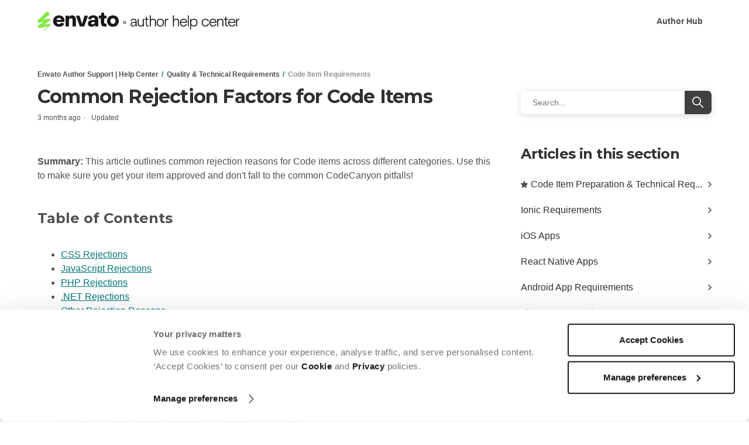

--- FILE ---
content_type: text/html; charset=utf-8
request_url: https://help.author.envato.com/hc/en-us/articles/360000536823-Common-Rejection-Factors-for-Code-Items
body_size: 14705
content:
<!DOCTYPE html>
<html dir="ltr" lang="en-US">
<head>
  <meta charset="utf-8" />
  <!-- v26864 -->


  <title>Common Rejection Factors for Code Items &ndash; Envato Author Support | Help Center</title>

  

  <meta name="description" content="Summary: This article outlines common rejection reasons for Code items across different categories. Use this to make sure you get your..." /><meta property="og:image" content="https://help.author.envato.com/hc/theming_assets/01HZ68MJQA66XB7G2JX10BBEEC" />
<meta property="og:type" content="website" />
<meta property="og:site_name" content="Envato Author Support | Help Center" />
<meta property="og:title" content="Common Rejection Factors for Code Items" />
<meta property="og:description" content="Summary: This article outlines common rejection reasons for Code items across different categories. Use this to make sure you get your item approved and don't fall to the common CodeCanyon pitfalls..." />
<meta property="og:url" content="https://help.author.envato.com/hc/en-us/articles/360000536823-Common-Rejection-Factors-for-Code-Items" />
<link rel="canonical" href="https://help.author.envato.com/hc/en-us/articles/360000536823-Common-Rejection-Factors-for-Code-Items">
<link rel="alternate" hreflang="en-us" href="https://help.author.envato.com/hc/en-us/articles/360000536823-Common-Rejection-Factors-for-Code-Items">
<link rel="alternate" hreflang="x-default" href="https://help.author.envato.com/hc/en-us/articles/360000536823-Common-Rejection-Factors-for-Code-Items">

  <link rel="stylesheet" href="//static.zdassets.com/hc/assets/application-f34d73e002337ab267a13449ad9d7955.css" media="all" id="stylesheet" />
  <link rel="stylesheet" type="text/css" href="/hc/theming_assets/470490/360000013006/style.css?digest=52357953533977">

  <link rel="icon" type="image/x-icon" href="/hc/theming_assets/01HZNM6KEHD88MSNTYTTK56D6Z">

    

  <!-- Icons -->
<link rel="shortcut icon" href="/hc/theming_assets/01J2WW3J60M6MCH1NKRHW172H6">
<link rel="apple-touch-icon" href="/hc/theming_assets/01J2WW3K03Q9Y295ZZ6G398BWH">
<link rel="icon" href="https://help.author.envato.com/hc/theming_assets/01J2WW3J60M6MCH1NKRHW172H6" sizes="64x64">
<link rel="icon" href="/hc/theming_assets/01J4R77XN7MEJ61M7F25KWVFXF" sizes="any" type="image/svg+xml">
<!-- END Icons -->
<!-- Meta data --> 
<meta content="width=device-width, initial-scale=1.0, maximum-scale=1.0, user-scalable=0" name="viewport" />
<title>Envato Author Support | Help Center</title>
<meta content="Find help, tips and resources for selling your work on Envato's network of sites." name="description">
<meta content="en_US" property="og:locale">
<meta content="website" property="og:type">
<meta content="Envato Author Support | Help Center" property="og:title">
<meta content="Find help, tips and resources for selling your work on Envato's network of sites." property="og:description">
<meta content="https://help.author.envato.com" property="og:url">
<meta content="Envato Author Support" property="og:site_name">
<title>Envato Author Support | Help Center</title>
<meta name="description" content="Find help, tips and resources for selling your work on Envato's network of sites.">
<meta property="og:locale" content="en_US">
<meta property="og:type" content="website">
<meta property="og:title" content="Envato Author Support | Help Center">
<meta property="og:description" content="Find help, tips and resources for selling your work on Envato's network of sites.">
<meta property="og:url" content="https://help.author.envato.com">
<meta property="og:site_name" content="Envato Author Support">
<meta property="copyright" content="Envato">
<meta property="og:image" content="/hc/theming_assets/01J2WVG6BQ4C54PEPWR5RJCXTT">
<!-- End Meta data -->  
<!-- Envato Assets START -->
<!-- Load Jquery Script -->
<script src="https://ajax.googleapis.com/ajax/libs/jquery/3.7.1/jquery.min.js" crossorigin="anonymous"></script>
<!-- END Load Jquery Script -->
<link rel="stylesheet" href="/hc/theming_assets/01J1NY78EN6H0SYA78VYK8Z72S">
<link rel="stylesheet" href="/hc/theming_assets/01K55F8VNQDYH8HK5E61B1XPY4">
<script type="text/javascript" src="/hc/theming_assets/01JESR3A0PMJQR8KVQBGBS4RDK"></script>
<script type="text/javascript" src="/hc/theming_assets/01HZ67N3TAZPKH9S33CXHYWB3V"></script>
<!-- Envato Assets END -->
<!-- Make the translated search clear button label available for use in JS -->
<!-- See buildClearSearchButton() in script.js -->
<script type="text/javascript">window.searchClearButtonLabelLocalized = "Clear search";</script>
<!-- Google Tag Manager (noscript) -->
<noscript><iframe src="https://www.googletagmanager.com/ns.html?id=GTM-K3VQDL8"
height="0" width="0" style="display:none;visibility:hidden"></iframe></noscript>
<!-- End Google Tag Manager (noscript) -->

<!-- Google Search Console -->
<meta name="google-site-verification" content="q-VSkN_99z7R3lXGmsyYEAY-rlDCujOeJJUHOhnCpgE" />

<!-- Start Google Tag Manager -->
<script>
window.dataLayer = window.dataLayer || [];
</script>

<!-- Google Tag Manager -->
<script type="text/plain" data-cookieconsent="statistics">
(function(w,d,s,l,i){w[l]=w[l]||[];w[l].push({'gtm.start':
new Date().getTime(),event:'gtm.js'});var f=d.getElementsByTagName(s)[0],
j=d.createElement(s),dl=l!='dataLayer'?'&l='+l:'';j.async=true;j.src=
'https://www.googletagmanager.com/gtm.js?id='+i+dl;f.parentNode.insertBefore(j,f);
})(window,document,'script','dataLayer','GTM-K3VQDL8');</script>
<!--  End Google Tag Manager -->


<script
  id="Cookiebot"
  src="https://consent.cookiebot.com/uc.js"
  data-cbid="d10f7659-aa82-4007-9cf1-54a9496002bf"
  type="text/javascript" 
  data-georegions="{'region':'US','cbid':'d9683f70-895f-4427-97dc-f1087cddf9d8'}"
></script>


  <script>
    // Ensure the script runs after the button is loaded
    document.addEventListener('DOMContentLoaded', (event) => {
      // Reference the button
      const cookieSettingsButton = document.getElementById('cookie-settings');

      // Add click event listener to the button
      cookieSettingsButton.addEventListener('click', () => {
        if (window.Cookiebot) {
          window.Cookiebot.renew()
          window.addEventListener('CookiebotOnLoad', () => window.location.reload())
          }
      });
    });
  </script>


<style type="text/css">
/* Cookiebot CMP branding */
a#CybotCookiebotDialogPoweredbyCybot,
div#CybotCookiebotDialogPoweredByText {
  display: none !important;
}

/* Layout */
#CybotCookiebotDialogDetailFooter {
  display: none !important;
}

/* Cookie detail list */
.CybotCookiebotDialogDetailBodyContentCookieTypeTableContainer {
  display: none !important;
}

/* Cookies categories tabs */
#CybotCookiebotDialogDetailBodyContentCookieContainerUnclassified {
  display: none !important;
}

/* Cookie category toggle */
.CybotCookiebotDialogDetailBodyContentCookieContainerButton::before {
  display: none !important;
}

/* Cookie count */
.CybotCookiebotDialogDetailBulkConsentCount {
  display: none !important;
}
</style>


<script type="text/javascript">
 //Envato Redirect Script for Zendesk Guide 
var url = window.location.href;
if (url.includes("help.author.envato.com/hc/en-us/articles/")) {

	//This captures the article ID generated by Zendesk Guide
	var titleId = url.replace('https://help.author.envato.com/hc/en-us/articles/','');

	//Checks for more than just ID number in URL (usually title of article in URL)
	if (titleId.includes("-")) {
		var currentId = titleId.substring(0, titleId.indexOf("-"));
	}
	//If nothing else, then titleId it is set to currentId variable
	else {
		var currentId = titleId;
	}

	//Initializes an object for external redirects and an object for Guide redirects
	var redirect = {};
	var external_redirect = {};

	//Internal Redirect Mapping - From a Zendesk Guide article to another Guide article
	//Redirect['old article id'] = new article id;
	//Redirect['1'] = 2;
	//Redirect old article ID to new ID for US Sales Tax Information for Authors
	redirect['360000471283'] = 360001112903;
  //Redirect old article ID to new ID for Content update of What is Envato
	redirect['360035409891'] = 360000470866;
  redirect['360000424586'] = 360000470866;
  redirect['360000424763'] = 360000470866;
  //Redirect old article ID to new ID for Why choose Envato
	redirect['360000424866'] = 360000424483;
  redirect['360000536643'] = 360000424483;
  //Redirect old article ID to new ID for What is the Envato Community
	redirect['360000470386'] = 360000424706;
  //Redirect old article ID to new ID for How to Become an Envato Author
  redirect['360000424703'] = 360000424443;
  redirect['360000536723'] = 360041052771;
  redirect['360000473083'] = 360041052771;
  redirect['360040938972'] = 360038865632;
  redirect['360041201072'] = 360038865632;
  //Redirect old article ID to new ID for What We Expect in an Envato Author
  redirect['360000424563'] = 360000471926;
  redirect['360000554983'] = 900005349363;  
  //Redirect old article ID to new ID for What does item quality mean at Envato?
  redirect['360000821883'] = 360000471066;
  redirect['360000424943'] = 360000471066;
  redirect['360000424766'] = 360000471066;
  redirect['360000424206'] = 360000471066;
  redirect['360000424826'] = 360000471066;
  redirect['360000424383'] = 360000471066;
  redirect['360029562131'] = 360000471066;
  redirect['900004305306'] = 360000424863;
  redirect['360000424743'] = 360000471663;  
  redirect['360000845366'] = 360000471066;  
  //Redirect old article ID to new ID for General Upload and Publishing Guidelines for Envato Elements
  redirect['360000473363'] = 360000424863;
  redirect['360000424666'] = 360000424863;
  redirect['360000424246'] = 360000471663;
  redirect['360000424686'] = 360000471663;
  redirect['360000470926'] = 360000471663;
  redirect['360000534806'] = 360000471663;
  //Redirect old article ID to new ID for How does the Review Process Work at Envato?
  redirect['360000472903'] = 360000471923;
  redirect['360000472783'] = 360000471923;
  redirect['360000471686'] = 360000471923;
  redirect['360000472563'] = 360000471923;
  redirect['900001177506'] = 360000470786;
  //Redirect old article ID to new ID for Item Expectations for Envato Market
  redirect['360000471783'] = 360000471186;
  redirect['360000471823'] = 360000471186;
	redirect['360000470906'] = 360000471186;
  redirect['360041003892'] = 360000471186;
  redirect['360000554783'] = 360000471186;
  //Redirect old article ID to new ID for General Upload and Publishing Guidelines for Envato Market
  redirect['360000472803'] = 360027754092;
  redirect['360016159711'] = 360027754092;
  redirect['360000534726'] = 360000471943; 
  redirect['360000424603'] = 360000471943;  
  redirect['360000527946'] = 360000518446;  
  redirect['360000424446'] = 360000518446;  
  redirect['900001691423'] = 360000518446;  
  redirect['360000424426'] = 360000518446;  
  redirect['360000528246'] = 360000518446;  
  redirect['360000471206'] = 360000518446;  
  redirect['360015738111'] = 360000518446;  
  redirect['360000536803'] = 360000534786;  
  //Redirect old article ID to new ID for Meeting Your Legal Obligations on Envato Market
  redirect['360000424983'] = 360000472086;
  redirect['360000424903'] = 360000472086;
  redirect['360000473483'] = 360000472026;
	redirect['360000424406'] = 360000472026;
  redirect['360000555143'] = 360000472026;
  redirect['360000471106'] = 360000472403;  
  redirect['360000424503'] = 360000472403;
  redirect['360000556006'] = 360000471226;  
  redirect['360000424823'] = 360000471226;  
  //Redirect old article ID to new ID for Getting Paid with Envato Market
  redirect['360000536663'] = 360000472943;
  redirect['360000534486'] = 360000472943;
  redirect['360000424543'] = 360000472943;
  redirect['360000473103'] = 360000472943;
  redirect['360000536583'] = 360000536503;
  redirect['360000534526'] = 360000536503;
  redirect['360000536463'] = 360000536503; 
  redirect['360000534566'] = 360000534586; 
  redirect['360000536603'] = 360000534606; 
  redirect['360000536563'] = 360000534606; 
  redirect['360000471963'] = 360000472883;   
  redirect['360000424546'] = 360000424883;  
  redirect['360000424783'] = 360000424883;
  redirect['360000424266'] = 360000424846;
  redirect['360000536543'] = 360000618863;    
  redirect['360000471126'] = 360000472063;
  //Redirect old article ID to new ID for IPR Policy and DMCA for Envato Market
  redirect['360000622463'] = 360000473443;
  redirect['360000622483'] = 360000473443;
  redirect['360000622503'] = 360000473443;
	redirect['360000647046'] = 360000473443;
  redirect['360000639183'] = 360000473443;
  redirect['360000473543'] = 360000473443;
  redirect['360000472046'] = 360000473443;
  redirect['360000622423'] = 360000473443;
  redirect['360000472006'] = 360000473443;
  //Redirect old article ID to new ID for Account Settings on Envato Market
  redirect['360000470943'] = 360000472603;
  redirect['360000470406'] = 360000472603;
  //Redirect old article ID to new ID for Managing Your Items on Envato Market
  redirect['360000470406'] = 360000471623;  
  redirect['360000424646'] = 360000471623;
  redirect['360000424466'] = 360000471623;  
  //Redirect old article ID to new ID for Protecting your Intellectual Property
  redirect['360000622523'] = 360000472066;  
  redirect['360000472126'] = 360000473563;   
  //Redirect old article ID to new ID for Pricing Items on Envato Market
  redirect['360000470806'] = 360000472343;  
  //Redirect old article ID to new ID for Account Security on Envato Market
  redirect['360000470366'] = 360000471083; 
  redirect['360000470466'] = 360000470446;   
  redirect['360000470426'] = 360000470446;   
  redirect['360000470703'] = 360000471063;   
  redirect['360000620923'] = 360000471063;   
  redirect['360000470983'] = 360000471063;   
  redirect['360000470723'] = 360000471063;   
  //Redirect old article ID to new ID for Supporting Items on Envato Market
  redirect['360000472103'] = 360030720752; 
  redirect['360000470946'] = 360030720752; 
  redirect['360000471603'] = 360030720752; 
  redirect['360031066551'] = 360030720752; 
  //Redirect old article ID to new ID for Optimizing for Envato Market
  redirect['360026557591'] = 360032237651; 
  //Redirect old article ID to new ID for Tax Information
  redirect['360000471163'] = 360000470486; 
  redirect['360000424786'] = 360000470486; 
  redirect['360025852131'] = 360001112903; 
  redirect['360000471203'] = 360000471263; 
  //Redirect old article ID to new ID for Tax Forms
  redirect['360000471223'] = 360000471243;   
  redirect['360000470506'] = 360000471243;   
  //Redirect old article ID to new ID for Tax Requirements
  redirect['360000471383'] = 360000471183;   
  redirect['360000471363'] = 360000471323;   
  redirect['360000471343'] = 360000471323;   
  redirect['900004348503'] = 360000471323;   
  //Redirect old article ID to new ID for ThemeForest Requirements
  redirect['360029562111'] = 360000470826; 
  redirect['360000424403'] = 360000470826; 
  redirect['360000473183'] = 360000470826; 
  //Redirect old article ID to new ID for AudioJungle Requirements
  redirect['360016422271'] = 360000471803; 
  redirect['360000472483'] = 360000471803;   
  //Redirect old article ID to new ID for How does Pricing Items work?
  redirect['360000471646'] = 360000471346;
  //Redirect old article ID to new ID for What is Envato?
  redirect['360000424323'] = 360000470866;
  redirect['360000472303'] = 900005349363;  
  //Redirect old article ID to new ID for PhotoDune Requirements
  redirect['360000471843'] = 360000470846;
  redirect['360000471863'] = 360000470846;
  redirect['360000471443'] = 360000470846;
  //Redirect old article ID to new ID for Theme Requirements
  redirect['360000471486'] = 360000471326;
  //Redirect old article ID to new ID for Video Requirements
  redirect['360000554863'] = 360000471883;  
  redirect['360035995212'] = 360000534186; 
  redirect['360000471903'] = 360000555746; 
  redirect['360001119446'] = 360000471846; 
  redirect['360000471586'] = 360000471846;   
  //Redirect old article ID to new ID for Photo Requirements
  redirect['360000424843'] = 360000471946;
  redirect['360000555286'] = 360000470846;  
  //Redirect old article ID to new ID for Graphic Requirements
  redirect['360000841063'] = 360000555726;
  redirect['360000473003'] = 360000555686;  
  redirect['360000554823'] = 360000555666;  
  redirect['360000472643'] = 360000554743;  
  redirect['360000471446'] = 360000424326;
  redirect['360000555506'] = 360000555486;  
  //Redirect old article ID to new ID for 3DOcean Requirements
  redirect['360000472743'] = 360000470646;   
  //Redirect old article ID to new ID for Policies
  redirect['360000528106'] = 360000471846;  
  redirect['360000528086'] = 360000424643;  
  redirect['360000472183'] = 360000424643;  
  redirect['360000471606'] = 360000424643;    
  //Redirect old article ID to new ID for Introduction to Legal Expectations 
  redirect['360000473463'] = 360000472086;  
  redirect['360000473623'] = 360000472086;
  redirect['360000622363'] = 360000472086;
  
	//External Redirect Mapping
	//Send to a new website!
	//External Mapping
  external_redirect['360000472883'] = "https://help.author.envato.com/hc/en-us";
  
  	//Redirects if needed -> Doesn't redirect if not. 
  	if (currentId in redirect) {
    		if (typeof redirect[currentId] !== "undefined") {
			newUrl = 'https://help.author.envato.com/hc/en-us/articles/' + redirect[currentId];
			window.location.replace(newUrl);
		}
  	}

	else if (currentId in external_redirect) {
		if (typeof external_redirect[currentId] !== "undefined") {
			newExternalUrl = external_redirect[currentId];
			window.location.replace(newExternalUrl);
		}
  	}
}
</script>
  
</head>
<body class="">
  
  
  

  <a class="skip-navigation" tabindex="1" href="#main-content">Skip to main content</a>
<div class="header-container">
<header class="header">
  <div class="header-logo-title">
      <a title="Home" href="/hc/en-us">
        <img src="/hc/theming_assets/01J31HGWFD8DE03F5TNWCS47W4" alt="Envato Author Support | Help Center Help Center home page" />
        
      </a>
  </div>

  <div class="nav-wrapper-desktop">
    <nav class="user-nav" id="user-nav" aria-label="User navigation">
      <ul class="user-nav-list">
        <li><a href="https://author.envato.com/hub/?utm_source=author_help_center&utm_medium=header_link">Author Hub</a></li>
        
      </ul>
    </nav>
    
  </div>

  <div class="nav-wrapper-mobile">
    <button class="menu-button-mobile" aria-controls="user-nav-mobile" aria-expanded="false" aria-label="Toggle navigation menu">
      
      <svg xmlns="http://www.w3.org/2000/svg" width="16" height="16" focusable="false" viewBox="0 0 16 16" class="icon-menu">
        <path fill="none" stroke="currentColor" stroke-linecap="round" d="M1.5 3.5h13m-13 4h13m-13 4h13"/>
      </svg>
    </button>
    <nav class="menu-list-mobile" id="user-nav-mobile" aria-expanded="false">
      <ul class="menu-list-mobile-items">
        
        <li><a href="https://elements.envato.com/">Go to Envato Elements</a></li> 
        <li><a href="https://account.envato.com/">Envato Account</a></li>
        <li><a href="https://author.envato.com/hub/?utm_source=author_help_center&utm_medium=header_link">Author Hub</a></li>
        <li class="nav-divider"></li>
        
        <li class="nav-divider"></li>
        
      </ul>
    </nav>
  </div>
</header>

<div id="envato-notification-banner" class="cookies-function-banner announcement-warning announcehidden envato-notification-banner-toggle" data-nosnippet="true">
  <img src="/hc/theming_assets/01HZ68MKY787ZG0GTQ4K667J3Q">  
  <div class="envato-notification-banner-message"></div>
  <button type="button" class="announcement-btn-close" aria-label="Close"></button>
</div>


  <main role="main">
    
<script src="https://cdnjs.cloudflare.com/ajax/libs/tocbot/4.34.0/tocbot.min.js" integrity="sha512-EMZRx2Hno6csUwgZoOMjyKDp1UdNRrCQH0R97VEPYynqgSUrRItJn73HnRUwqujCat2/Zg731UEw+7xDXAL1ag==" crossorigin="anonymous" referrerpolicy="no-referrer"></script>
<link rel="stylesheet" href="/hc/theming_assets/01K55DDXYGG0G83HHMTXJCRZV9">
<script type="text/javascript" src="/hc/theming_assets/01K44SGZMN1WDGV0X9HAV841T3"></script>
<script type="text/javascript" src="/hc/theming_assets/01JESTER44N1ZMGVMRBDRXX24S"></script>
<script>
document.addEventListener('DOMContentLoaded', function () {
  // Initiate Table of Contents Function
  tocbot.init({
    tocSelector: '.js-toc',
    contentSelector: '.js-toc-content',
    headingSelector: 'h1, h2, h3, h4',
    hasInnerContainers: true,
    ignoreSelector: '.js-toc-ignore'
  });

  // Hide sidebar title if toc-list-item not present
  var elements = document.querySelectorAll('.toc-list-item');
  if (elements.length === 0) {
    var sidebarTitle = document.querySelector('.collapsible-sidebar-title-toggle');
    if (sidebarTitle) {
      sidebarTitle.style.display = 'none';
    }
  }
});
</script>
 
<section class="envato-grey-section navigation-hero-section article-navigation-hero-section">
  <div class="navigation-hero"> 
    <div class="navigation-hero-inner small-search-form-input">
    <form role="search" class="search search-full small-search-form-input" data-search="" data-instant="true" autocomplete="off" action="/hc/en-us/search" accept-charset="UTF-8" method="get">
      <input name="utf8" type="hidden" value="✓" autocomplete="off">
      <input type="search" name="query" id="query" placeholder="Ask us a question..." autocomplete="off" aria-label="Search">
      <button type="submit" name="commit" class="search-submit-icon small-search-form" value=""></button>
    </form>
    </div> 
  </div> 
</section>
 
<div class="container article-div-container">
  <div class="sub-nav article-sub-nav">
    <nav aria-label="Current location">
  <ol class="breadcrumbs">
    
      <li>
        
          <a href="/hc/en-us">Envato Author Support | Help Center</a>
        
      </li>
    
      <li>
        
          <a href="/hc/en-us/categories/360000038846-Quality-Technical-Requirements">Quality &amp; Technical Requirements</a>
        
      </li>
    
      <li>
        
          <a href="/hc/en-us/sections/360000089563-Code-Item-Requirements">Code Item Requirements</a>
        
      </li>
    
  </ol>
</nav>

  </div>

  <div class="article-container" id="article-container">
    
    <article id="main-content" class="article">
      <header class="article-header">
        <h1 title="Common Rejection Factors for Code Items" class="article-title title3">
          Common Rejection Factors for Code Items
          
        </h1>

        <div class="article-author">
          
          <div class="article-meta">
            

            <div class="meta-group">
              
                <span class="meta-data body4"><time datetime="2025-10-20T05:23:12Z" title="2025-10-20T05:23:12Z" data-datetime="relative">October 20, 2025 05:23</time></span>
                <span class="meta-data body4">Updated</span>
              
            </div>
          </div>
        </div>

        
      </header>

      <section class="article-info">
        <div class="article-content">
          <div class="article-body js-toc-content"><p class="bs-alert bs-alert-info"><strong>Summary:</strong> This article outlines common rejection reasons for Code items across different categories. Use this to make sure you get your item approved and don't fall to the common CodeCanyon pitfalls!</p>
<h2 id="h_01K80146BRYEZ4ZHM940J1RC2Q">Table of Contents</h2>
<ul>
<li><a href="#css-rejections">CSS Rejections</a></li>
<li><a href="#javascript-rejections">JavaScript Rejections</a></li>
<li><a href="#php-rejections">PHP Rejections</a></li>
<li><a href="#dot-net-rejections">.NET Rejections</a></li>
<li><a href="#other-rejection-reasons">Other Rejection Reasons</a></li>
</ul>
<h2 id="css-rejections">CSS Rejections</h2>
<ul>
<li>
<strong>Low Quality:</strong> The design is not of high enough quality to warrant being sold as a premium item.</li>
<li>
<strong>Too General:</strong> Many CSS files are available for free and so items must distinguish themselves. They need to go above and beyond what is available in free files.</li>
<li>
<strong>Similarity</strong>: If a new submission is too similar to items that are already available on the Envato Market, it will be rejected. To be accepted, items must be unique, or of a higher quality than the currently existing items.</li>
<li>
<strong>Inline CSS:</strong> Do not use inline CSS. Export all styling to an external stylesheet.</li>
<li>
<strong>Validation</strong>: Excluding any vendor-specific prefixes, all of your code must validate. Otherwise, it will be rejected.</li>
<li>
<strong>Inline</strong> **-&gt;** <strong>Block</strong>: Do not place block level elements (div, h2, etc.) within inline elements (span, em).</li>
</ul>
<h2 id="javascript-rejections">JavaScript Rejections</h2>
<ul>
<li>
<strong>Degradation</strong>: If an item requires JavaScript to work, you must provide an operable degraded version as well. For example, picture sliders should still be functional, at a minimal level, even when JavaScript is disabled. The practice of progressive enhancement should be employed to ensure that the script gracefully degrades in such a way that it remains minimally accessible to all users (or at least, the vast majority).</li>
<li>
<strong>Complexity</strong>: The item is not of sufficient complexity or it lacks features. Items must be unique and have additional features and/or superior implementation to differentiate from readily available free files.</li>
<li>
<strong>Implementation</strong>: The item's implementation is simply not up to the level of quality expected. Thought must be given to application design with abstraction and intuitive API for the buyer. It must be easy to customise and integrate with a buyer's own design and preferences.</li>
</ul>
<h2 id="php-rejections">PHP Rejections</h2>
<ul>
<li>
<strong>Too General:</strong> With an abundance of open source solutions available we strive for unique functionality or a unique twist on existing functionality.</li>
<li>
<strong>Implementation</strong>: Code should be well written, secure and well commented. A clean application design and proper abstraction is implicitly expected.</li>
<li>
<strong>Lack of features:</strong> Items need to have more than one focus, a single simple feature provides little attraction for buyers.</li>
<li>
<strong>Ease of Integration:</strong> The code must be easy for the purchaser to include in existing projects. API should be intuitive and code should be documented clearly. Separate config files are an excellent place to start.</li>
<li>
<strong>Lack of documentation:</strong> Documentation should be well written and explain all the features provided. Pictorial guides are ideal.</li>
<li>
<strong>Lack of Market Prospects:</strong> Occasionally items are well written, but unfortunately lack sales prospects. Please consider whether purchasers will pay money for such a functionality.</li>
</ul>
<h2 id="dot-net-rejections">.NET Rejections</h2>
<ul>
<li>
<strong>Lack of Code, Binary, or Project:</strong> .NET is a rather unique category on CodeCanyon in that .NET-based code can be compiled and distributed as a binary. However, CodeCanyon is an Envato Market site for selling code, and all submissions must include the source code, the compiled binary, and the project and/or solution of your component.</li>
<li>
<strong>Failure to follow submission instructions:</strong> The item must be uploaded in accordance with <a href="https://help.author.envato.com/hc/en-us/articles/360000471583-CodeCanyon-General-File-Preparation-Guidelines">submission instructions</a>.</li>
<li>
<strong>Failure to follow design information:</strong> A critical part of every piece of code is its design. Microsoft authored a set of design <a href="https://msdn.microsoft.com/en-us/library/czefa0ke%28VS.71%29.aspx">guidelines</a> for developers to follow to encourage consistency and predictability which must be followed.</li>
<li>
<strong>Incorrect configuration:</strong> The best location for configuration settings is the web.config or app.config file - not in code. While the configuration section is useful for individual settings, components or libraries that need more complex configuration should incorporate the use of custom configuration sections. You can find a primer to custom configuration sections on <a href="http://net.tutsplus.com/tutorials/asp-net/how-to-add-custom-configuration-settings-for-your-asp-net-application/">Nettuts+</a>.</li>
<li>
<strong>Item not unique:</strong> Items must be distinguishable from free code.</li>
<li>
<strong>Incorrect packaging:</strong> Non-visual components should be packaged as class libraries. Visual components (UI) should be packaged according to how they're developed. ASP.NET user controls should be packaged as ASCX files (with code-behind if necessary), and UI controls developed as inheriting Control or WebControl should be packaged as class libraries.</li>
<li>
<strong>Lack of documentation:</strong> All public data types and their public members should be properly documented using XML documentation. This ensures that Intellisense gives the consumer appropriate information to use the component in their project.</li>
</ul>
<h2 id="other-rejection-reasons">Other Rejection Reasons</h2>
<ul>
<li>
<strong>Failure to test in a variety of browsers:</strong> Items should be tested in IE7, IE8, Firefox, Safari, Chrome and Opera.</li>
<li>
<strong>Lack of documentation:</strong> Templates must include documentation explaining installation and, any unique aspects of the template.</li>
</ul>
<p><a href="http://themeforest.s3.amazonaws.com/108_helpFile/Template.zip">We encourage you to use the documentation template, found here</a>.</p></div>

          

          
        </div>
      </section>

      <footer>
        <div class="article-footer">
          
          
        </div>
        
          <div class="article-votes">
            <h2 class="article-votes-question" id="article-votes-label">Was this article helpful?</h2>
            <div class="article-votes-controls" role="group" aria-labelledby="article-votes-label">
              <button type="button" class="button article-vote article-vote-up" data-helper="vote" data-item="article" data-type="up" data-id="360000536823" data-upvote-count="44" data-vote-count="90" data-vote-sum="-2" data-vote-url="/hc/en-us/articles/360000536823/vote" data-value="null" data-label="44 out of 90 found this helpful" data-selected-class="button-primary" aria-label="This article was helpful" aria-pressed="false">Yes</button>
              <button type="button" class="button article-vote article-vote-down" data-helper="vote" data-item="article" data-type="down" data-id="360000536823" data-upvote-count="44" data-vote-count="90" data-vote-sum="-2" data-vote-url="/hc/en-us/articles/360000536823/vote" data-value="null" data-label="44 out of 90 found this helpful" data-selected-class="button-primary" aria-label="This article was not helpful" aria-pressed="false">No</button>
            </div>
            <small class="article-votes-count">
              <span class="article-vote-label" data-helper="vote" data-item="article" data-type="label" data-id="360000536823" data-upvote-count="44" data-vote-count="90" data-vote-sum="-2" data-vote-url="/hc/en-us/articles/360000536823/vote" data-value="null" data-label="44 out of 90 found this helpful">44 out of 90 found this helpful</span>
            </small>
          </div>
        

        <div class="article-more-questions end_user anonymous">
          <h3 class="title4">Still no luck? We can help!</h3>
          <p class="body2">Get in touch with our friendly support team.</p>
          <a class="submit-a-request envato-button-primary submit_request_article_387gyudf" href="/hc/en-us/requests/new">Submit a request</a>
        </div>
        <div class="article-return-to-top">
          <a href="#article-container">
            Return to top
            <svg xmlns="http://www.w3.org/2000/svg" class="article-return-to-top-icon" width="20" height="20" focusable="false" viewBox="0 0 12 12" aria-hidden="true">
              <path fill="none" stroke="currentColor" stroke-linecap="round" d="M3 4.5l2.6 2.6c.2.2.5.2.7 0L9 4.5"/>
            </svg>
          </a>
        </div>
      </footer>

      <div class="article-relatives">
        
          <div data-recent-articles></div>
        
        
          
  <section class="related-articles">
    
      <h2 class="related-articles-title">Related articles</h2>
    
    <ul>
      
        <li>
          <a href="/hc/en-us/related/click?data=[base64]%3D%3D--9b09773e3ac20d2d1e75cd09f3707ce8a6cfac96" rel="nofollow">Code Item Preparation &amp; Technical Requirements</a>
        </li>
      
        <li>
          <a href="/hc/en-us/related/click?data=BAh7CjobZGVzdGluYXRpb25fYXJ0aWNsZV9pZGwrCAI%[base64]%3D--42c47ae0d175f6482497acf81c1857cf6fa6bc84" rel="nofollow">Most Common Item Rejection Reasons and Tips for a Successful Elements Application</a>
        </li>
      
        <li>
          <a href="/hc/en-us/related/click?data=[base64]" rel="nofollow">How to Upload Your Items to Envato</a>
        </li>
      
        <li>
          <a href="/hc/en-us/related/click?data=BAh7CjobZGVzdGluYXRpb25fYXJ0aWNsZV9pZGwrCFKJtNFTADoYcmVmZXJyZXJfYXJ0aWNsZV9pZGwrCPdAtNFTADoLbG9jYWxlSSIKZW4tdXMGOgZFVDoIdXJsSSIuL2hjL2VuLXVzL2FydGljbGVzLzM2MDAwMDU1NTM0Ni1Db2RlLUZBUXMGOwhUOglyYW5raQk%3D--a13905c12c9ebf3f29a35542689e04b25b3d5795" rel="nofollow">Code FAQs</a>
        </li>
      
        <li>
          <a href="/hc/en-us/related/click?data=[base64]" rel="nofollow">Review Process FAQs</a>
        </li>
      
    </ul>
  </section>


        
      </div>
      
    </article>
    <aside class="article-sidebar" aria-labelledby="section-articles-title">
      <section id="main-content" class="article-search-bar">
        <div class="section-articles-title-inner">
          <form role="search" class="search search-full small-search-form-input" data-search="" data-instant="false" autocomplete="off" action="/hc/en-us/search" accept-charset="UTF-8" method="get">
            <input name="utf8" type="hidden" value="✓" autocomplete="off">
            <input type="search" name="query" id="query" placeholder="Search..." autocomplete="off" aria-label="Search">
            <button type="submit" name="commit" class="search-submit-icon small-search-form" value=""></button>
          </form>
        </div>
      </section>
      
        <div class="collapsible-sidebar">
          <button type="button" class="collapsible-sidebar-toggle" aria-labelledby="section-articles-title" aria-expanded="false">
            <svg xmlns="http://www.w3.org/2000/svg" width="20" height="20" focusable="false" viewBox="0 0 12 12" aria-hidden="true" class="collapsible-sidebar-toggle-icon chevron-icon">
              <path fill="none" stroke="currentColor" stroke-linecap="round" d="M3 4.5l2.6 2.6c.2.2.5.2.7 0L9 4.5"/>
            </svg>
            <svg xmlns="http://www.w3.org/2000/svg" width="20" height="20" focusable="false" viewBox="0 0 12 12" aria-hidden="true" class="collapsible-sidebar-toggle-icon x-icon">
              <path stroke="currentColor" stroke-linecap="round" d="M3 9l6-6m0 6L3 3"/>
            </svg>
          </button>
          <span id="section-articles-title" class="collapsible-sidebar-title sidenav-title title4">
            Articles in this section
          </span>
          <div class="collapsible-sidebar-body">
            <ul>
              
              <li class=" article-promoted section-list-article">
                <div class="blocks-article-icon-en">
                  
                  <svg xmlns="http://www.w3.org/2000/svg" width="12" height="12" focusable="false" viewBox="0 0 12 12" class="icon-star" title="Promoted article">
                  <path fill="currentColor" d="M2.88 11.73c-.19 0-.39-.06-.55-.18a.938.938 0 01-.37-1.01l.8-3L.35 5.57a.938.938 0 01-.3-1.03c.12-.37.45-.63.85-.65L4 3.73 5.12.83c.14-.37.49-.61.88-.61s.74.24.88.6L8 3.73l3.11.17a.946.946 0 01.55 1.68L9.24 7.53l.8 3a.95.95 0 01-1.43 1.04L6 9.88l-2.61 1.69c-.16.1-.34.16-.51.16z"/>
                  </svg>
                  
                  <a href="/hc/en-us/articles/360000471583-Code-Item-Preparation-Technical-Requirements" class="blocks-item-article-list-link--side-bar-en sidenav-item " >Code Item Preparation &amp; Technical Req...</a>   
                  
                  <img class="internal-article-icon-en" src="/hc/theming_assets/01HZ68MKRQC4P8K58143Y5F6R7" />
                </div>
              </li>
              
              <li class=" section-list-article">
                <div class="blocks-article-icon-en">
                  
                  <a href="/hc/en-us/articles/4411536861465-Ionic-Requirements" class="blocks-item-article-list-link--side-bar-en sidenav-item " >Ionic Requirements</a>   
                  
                  <img class="internal-article-icon-en" src="/hc/theming_assets/01HZ68MKRQC4P8K58143Y5F6R7" />
                </div>
              </li>
              
              <li class=" section-list-article">
                <div class="blocks-article-icon-en">
                  
                  <a href="/hc/en-us/articles/4406856897049-iOS-Apps" class="blocks-item-article-list-link--side-bar-en sidenav-item " >iOS Apps</a>   
                  
                  <img class="internal-article-icon-en" src="/hc/theming_assets/01HZ68MKRQC4P8K58143Y5F6R7" />
                </div>
              </li>
              
              <li class=" section-list-article">
                <div class="blocks-article-icon-en">
                  
                  <a href="/hc/en-us/articles/4406863190809-React-Native-Apps" class="blocks-item-article-list-link--side-bar-en sidenav-item " >React Native Apps</a>   
                  
                  <img class="internal-article-icon-en" src="/hc/theming_assets/01HZ68MKRQC4P8K58143Y5F6R7" />
                </div>
              </li>
              
              <li class=" section-list-article">
                <div class="blocks-article-icon-en">
                  
                  <a href="/hc/en-us/articles/4404867287833-Android-App-Requirements" class="blocks-item-article-list-link--side-bar-en sidenav-item " >Android App Requirements</a>   
                  
                  <img class="internal-article-icon-en" src="/hc/theming_assets/01HZ68MKRQC4P8K58143Y5F6R7" />
                </div>
              </li>
              
              <li class=" section-list-article">
                <div class="blocks-article-icon-en">
                  
                  <a href="/hc/en-us/articles/4404874959641-Flutter-App-Requirements" class="blocks-item-article-list-link--side-bar-en sidenav-item " >Flutter App Requirements</a>   
                  
                  <img class="internal-article-icon-en" src="/hc/theming_assets/01HZ68MKRQC4P8K58143Y5F6R7" />
                </div>
              </li>
              
              <li class=" section-list-article">
                <div class="blocks-article-icon-en">
                  
                  <a href="/hc/en-us/articles/900002121666-Flutter-Requirements" class="blocks-item-article-list-link--side-bar-en sidenav-item " >Flutter Requirements</a>   
                  
                  <img class="internal-article-icon-en" src="/hc/theming_assets/01HZ68MKRQC4P8K58143Y5F6R7" />
                </div>
              </li>
              
              <li class=" section-list-article">
                <div class="blocks-article-icon-en">
                  
                  <a href="/hc/en-us/articles/360000555386-Uploading-a-Video-Preview-to-the-CSS-Category" class="blocks-item-article-list-link--side-bar-en sidenav-item " >Uploading a Video Preview to the CSS ...</a>   
                  
                  <img class="internal-article-icon-en" src="/hc/theming_assets/01HZ68MKRQC4P8K58143Y5F6R7" />
                </div>
              </li>
              
              <li class=" section-list-article">
                <div class="blocks-article-icon-en">
                  
                  <a href="/hc/en-us/articles/360000554583-NodeJS-Category-Requirements" class="blocks-item-article-list-link--side-bar-en sidenav-item " >NodeJS Category Requirements</a>   
                  
                  <img class="internal-article-icon-en" src="/hc/theming_assets/01HZ68MKRQC4P8K58143Y5F6R7" />
                </div>
              </li>
              
              <li class=" section-list-article">
                <div class="blocks-article-icon-en">
                  
                  <a href="/hc/en-us/articles/360000555346-Code-FAQs" class="blocks-item-article-list-link--side-bar-en sidenav-item " >Code FAQs</a>   
                  
                  <img class="internal-article-icon-en" src="/hc/theming_assets/01HZ68MKRQC4P8K58143Y5F6R7" />
                </div>
              </li>
              
            </ul>
            
              <a href="/hc/en-us/sections/360000089563-Code-Item-Requirements" class="article-sidebar-item">See more</a>
            
          </div>
        </div>
      
      <div class="collapsible-sidebar-toc">
        <div class="sidebar-toc-heading">
          <span class="collapsible-sidebar-title sidenav-title title4 collapsible-sidebar-title-toggle">In this article</span>
        </div>     
        <div class="sidebar-toc">   
        <div class="sidebar-toc-body">
          <div class="js-toc"></div>
        </div>
      </div>  
      </div>        
    </aside>
  </div>
</div>
  </main>

  <footer class="_1lFQzVu2 _36JsqVnZ" data-reactid="877">
    <footer class="eA-irOW7">
        <div class="_3ZZLtp1b">
            <div class="_2XLWuQOI">
                <div>
                    <h3 class="_10a_LyY2">Envato</h3>
                    <ul class="_2z0YU8f8 ulfooter">
                      <li><a class="_6uSXkluO" href="https://elements.envato.com/about">About Envato</a></li>
                        <li><a class="_6uSXkluO" href="https://elements.envato.com/license-terms">License</a></li>
                        <li><a class="_6uSXkluO" href="https://elements.envato.com/user-terms">Terms &amp; Conditions</a></li>
                        <li><a class="_6uSXkluO" href="https://www.envato.com/privacy/">Privacy Policy</a></li>
                        <li><a class="_6uSXkluO" href="https://www.envato.com/cookies/">Cookies</a></li>
                        <li><a class="_6uSXkluO" href="https://www.envato.com/privacy/#my-personal-information">Do not sell or share my personal information</a></li>
                        <li class="_6uSXkluO"><button id="cookie-settings" class="Fe3b1ZaG cookie-settings">Cookie Settings</button></li>
                        <li><a class="_6uSXkluO" href="https://help.author.envato.com/hc/en-us/articles/40975197992089">Report illegal content</a></li>
                    </ul>
                </div>
            </div>
            <div class="_2XLWuQOI">
                <div>
                    <h3 class="_10a_LyY2">Envato Tuts+</h3>
                    <ul class="_2z0YU8f8 ulfooter">
                      <li><a class="_6uSXkluO" href="https://tutsplus.com/about">About Envato Tuts+</a></li>
                      <li><a class="_6uSXkluO" href="https://www.tutsplus.com/write-for-us">Write For Us</a></li>
                      <li><a class="_6uSXkluO" href="https://tutorials.tutsplus.com/advertise">Advertise</a></li>
                      <li><a class="_6uSXkluO" href="https://tutsplus.com/terms-of-use">Terms of Use</a></li>
                      <li><a class="_6uSXkluO" href="https://tutorials.tutsplus.com/privacy-policy">Privacy Policy</a></li>
                    </ul>
                </div>
            </div>          
            <div class="_2XLWuQOI">
                <div>
                    <h3 class="_2b09fVk_">Meet Envato</h3>
                    <ul class="_32qKJhhe ulfooter">
                        <li><a class="jkbD0m2w" href="https://envato.com/">About Envato</a></li>
                        <li><a class="jkbD0m2w" href="https://envato.com/products">Explore our ecosystem</a></li>
                        <li><a class="jkbD0m2w" href="https://careers.envato.com/">Careers</a></li>
                    </ul>
                </div>
            </div>
        </div>
        <div class="cGznycW5">
            <div class="_3Z9GZBJ4">
                <ul class="_2eKwJ6qz ulfooter">
                  <li class="_1FTOuAjY"><a class="Fe3b1ZaG" href="https://elements.envato.com/">Envato</a></li>
                  <li class="_1FTOuAjY"><a class="Fe3b1ZaG" href="https://market.envato.com/">Envato Market</a></li>
                  <li class="_1FTOuAjY"><a class="Fe3b1ZaG" href="https://tutsplus.com/">Envato Tuts+</a></li>
                  <li class="_1FTOuAjY"><a class="Fe3b1ZaG" href="https://placeit.net/">Placeit by Envato</a></li>
                  <li class="_1FTOuAjY"><a class="Fe3b1ZaG" href="https://mixkit.co/">Mixkit</a></li>
                  <li class="_1FTOuAjY"><a class="Fe3b1ZaG" href="https://www.envato.com/products/">All Products</a></li>
                </ul>
                <div class="_2xPnbjvK">© 2025 Envato Pty Ltd. Trademarks and brands are the property of their respective owners.</div>
            </div>
            <div class="_3or2tITc">
                <div class="header-logo-title">
                    <a title="Home" href="/hc/en-us">
                      <img src="/hc/theming_assets/01JGZAVC89T00T1GNMJ6WQXHBQ" alt="Envato Author Support | Help Center Help Center home page" />
                      
                    </a>
              	</div>
                <ul class="_1BzYx64T ulfooter">
                     <li class="_1R0C0ItG">
                        <a class="_2CbQJanU" title="Envato Elements on Twitter" href="https://twitter.com/envato">
                           <svg
                              class="_397hreFv _3hA-VPOH"" tabindex="" xmlns="http://www.w3.org/2000/svg" viewBox="0 0 32 32" role="img"
                              aria-label="Twitter">
                              <path
                                 d="M16,0C7.2,0,0,7.2,0,16c0,8.8,7.2,16,16,16s16-7.2,16-16C32,7.2,24.8,0,16,0z M24.1,12.7l0,0.5 c0,5-3.9,10.8-11.1,10.8c-2.2,0-4.3-0.6-6-1.7c0.3,0,0.6,0.1,0.9,0.1c1.8,0,3.5-0.6,4.8-1.6c-1.7,0-3.1-1.1-3.6-2.6 c0.2,0,0.5,0.1,0.7,0.1c0.4,0,0.7,0,1-0.1c-1.8-0.3-3.1-1.9-3.1-3.7v0c0.5,0.3,1.1,0.5,1.8,0.5c-1-0.7-1.7-1.8-1.7-3.1 c0-0.7,0.2-1.3,0.5-1.9c1.9,2.3,4.8,3.8,8,4c-0.1-0.3-0.1-0.6-0.1-0.9c0-2.1,1.7-3.8,3.9-3.8c1.1,0,2.1,0.5,2.8,1.2 c0.9-0.2,1.7-0.5,2.5-0.9c-0.3,0.9-0.9,1.6-1.7,2.1c0.8-0.1,1.5-0.3,2.2-0.6C25.5,11.5,24.8,12.2,24.1,12.7z">
                              </path>
                           </svg>
                        </a>
                     </li>
                     <li class="_1R0C0ItG">
                        <a class="_2CbQJanU" title="Envato Elements on Facebook"
                           href="https://www.facebook.com/envato/">
                           <svg class="_397hreFv _3hA-VPOH"" tabindex=""
                              xmlns="http://www.w3.org/2000/svg" viewBox="0 0 32 32" role="img" aria-label="Facebook">
                              <path
                                 d="M16,0C7.2,0,0,7.2,0,16c0,8.8,7.2,16,16,16c8.8,0,16-7.2,16-16C32,7.2,24.8,0,16,0z M20,11h-2.1 c-0.6,0-0.9,0.5-0.9,1.1V13h2.9l-0.5,3H17v8h-3v-8h-2v-3h2v-1.5h0C14,9.7,14.6,8.1,17.6,8v0H20V11z">
                              </path>
                           </svg>
                        </a>
                     </li>
                     <li class="_1R0C0ItG">
                        <a class="_2CbQJanU" title="Envato Elements on YouTube"
                           href="https://www.youtube.com/user/Envato">
                           <svg class="_397hreFv _3hA-VPOH"" tabindex=""
                              xmlns="http://www.w3.org/2000/svg" viewBox="0 0 32 32" role="img" aria-label="YouTube">
                              <polygon points="13.7,18.7 19.6,15.8 13.7,12.8"></polygon>
                              <path
                                 d="M16,0C7.2,0,0,7.2,0,16s7.2,16,16,16c8.8,0,16-7.2,16-16S24.8,0,16,0z M26.9,16.8c0,1.7-0.2,3.4-0.2,3.4 s-0.2,1.4-0.9,2.1c-0.8,0.8-1.8,0.8-2.2,0.9c-3.1,0.2-7.6,0.2-7.6,0.2s-5.7,0-7.4-0.2c-0.5-0.1-1.6-0.1-2.4-0.9 c-0.7-0.6-0.9-2.1-0.9-2.1s-0.2-1.7-0.2-3.4v-1.6c0-1.7,0.2-3.4,0.2-3.4s0.2-1.4,0.9-2.1C7,8.9,7.9,8.9,8.4,8.8 C11.4,8.6,16,8.6,16,8.6h0c0,0,4.6,0,7.6,0.2c0.4,0,1.4,0.1,2.2,0.9c0.7,0.6,0.9,2.1,0.9,2.1s0.2,1.7,0.2,3.4V16.8z">
                              </path>
                           </svg>
                        </a>
                     </li>
                     <li class="_1R0C0ItG">
                        <a class="_2CbQJanU" title="Envato Elements on Instagram"
                           href="https://www.instagram.com/envato/">
                           <svg class="_397hreFv _3hA-VPOH"" tabindex=""
                              xmlns="http://www.w3.org/2000/svg" viewBox="0 0 32 32" role="img" aria-label="Instagram">
                              <path d="M16,19c1.7,0,3-1.4,3-3c0-0.7-0.5-3-3-3c-2.5,0-3,2.3-3,3C13,17.7,14.3,19,16,19z"></path>
                              <polygon points="23,12 23,9 22.6,9 20,9 20,12 	"></polygon>
                              <path
                                 d="M23,14h-2.5c0.2,0.6,0.4,1.4,0.4,2c0,2.7-2.2,4.9-4.9,4.9c-2.7,0-4.9-2.2-4.9-4.9c0-0.7,0.1-1.4,0.4-2H8.9v7.3 c0,1,0.8,1.7,1.7,1.7h10.6c1,0,1.7-0.8,1.7-1.7h0V14z">
                              </path>
                              <path
                                 d="M16,0C7.2,0,0,7.2,0,16s7.2,16,16,16s16-7.2,16-16S24.8,0,16,0z M25,21.5c0,1.9-1.6,3.5-3.5,3.5h-11 C8.6,25,7,23.4,7,21.5v-11C7,8.6,8.6,7,10.5,7h11c1.9,0,3.5,1.6,3.5,3.5V21.5z">
                              </path>
                           </svg>
                        </a>
                     </li>
                     <li class="_1R0C0ItG">
                        <a class="_2CbQJanU" title="Envato Elements on Pinterest"
                           href="https://www.pinterest.com.au/envato">
                           <svg class="_397hreFv _3hA-VPOH"" tabindex=""
                              xmlns="http://www.w3.org/2000/svg" viewBox="0 0 32 32" role="img" aria-label="Pinterest">
                              <path
                                 d="M16,0C7.2,0,0,7.2,0,16c0,8.8,7.2,16,16,16c8.8,0,16-7.2,16-16C32,7.2,24.8,0,16,0z M17.6,21.5 c-1.3,0-2.5-0.7-2.9-1.4c0,0-0.7,2.6-0.8,3.2c-0.5,1.8-2,3.6-2.1,3.8c-0.1,0.1-0.3,0.1-0.3-0.1c0-0.2-0.4-2.5,0-4.4l1.5-6.3 c0,0-0.4-0.7-0.4-1.8c0-1.7,1-3,2.3-3c1.1,0,1.6,0.8,1.6,1.7c0,1.1-0.7,2.6-1,4.1c-0.3,1.2,0.6,2.2,1.9,2.2c2.2,0,3.8-2.8,3.8-6.1 c0-2.5-1.8-4.4-4.9-4.4c-3.6,0-5.8,2.6-5.8,5.5c0,1,0.3,1.7,0.8,2.3c0.2,0.3,0.2,0.4,0.2,0.6L11,18.3c-0.1,0.3-0.3,0.4-0.6,0.3 C8.8,17.9,8,16.2,8,14.2C8,10.9,10.8,7,16.5,7C21,7,24,10.2,24,13.6C24,18.1,21.4,21.5,17.6,21.5z">
                              </path>
                           </svg>
                        </a>
                     </li>
                </ul>
            </div>
        </div>
    </footer>
</footer>


  <!-- / -->

  
  <script src="//static.zdassets.com/hc/assets/en-us.bbb3d4d87d0b571a9a1b.js"></script>
  

  <script type="text/javascript">
  /*

    Greetings sourcecode lurker!

    This is for internal Zendesk and legacy usage,
    we don't support or guarantee any of these values
    so please don't build stuff on top of them.

  */

  HelpCenter = {};
  HelpCenter.account = {"subdomain":"envatomarketplaces","environment":"production","name":"Envato Help"};
  HelpCenter.user = {"identifier":"da39a3ee5e6b4b0d3255bfef95601890afd80709","email":null,"name":"","role":"anonymous","avatar_url":"https://assets.zendesk.com/hc/assets/default_avatar.png","is_admin":false,"organizations":[],"groups":[]};
  HelpCenter.internal = {"asset_url":"//static.zdassets.com/hc/assets/","web_widget_asset_composer_url":"https://static.zdassets.com/ekr/snippet.js","current_session":{"locale":"en-us","csrf_token":"hc:hcobject:server:cEkefOTMqZ8eiRu2JPg4vv32sbV6MLBrKnjd5ICFR722YSXbpGfMSKvhdC-C6lnbDyI9QuiA-s-Tqg1tmxI6tg","shared_csrf_token":null},"usage_tracking":{"event":"article_viewed","data":"[base64]--b16593c5123a8806c677b25bb146f238c1b92ae1","url":"https://help.author.envato.com/hc/activity"},"current_record_id":"360000536823","current_record_url":"/hc/en-us/articles/360000536823-Common-Rejection-Factors-for-Code-Items","current_record_title":"Common Rejection Factors for Code Items","current_text_direction":"ltr","current_brand_id":360000013006,"current_brand_name":"Author","current_brand_url":"https://envatoauthors.zendesk.com","current_brand_active":true,"current_path":"/hc/en-us/articles/360000536823-Common-Rejection-Factors-for-Code-Items","show_autocomplete_breadcrumbs":true,"user_info_changing_enabled":false,"has_user_profiles_enabled":false,"has_end_user_attachments":true,"user_aliases_enabled":false,"has_anonymous_kb_voting":true,"has_multi_language_help_center":true,"show_at_mentions":false,"embeddables_config":{"embeddables_web_widget":false,"embeddables_help_center_auth_enabled":false,"embeddables_connect_ipms":false},"answer_bot_subdomain":"static","gather_plan_state":"subscribed","has_article_verification":true,"has_gather":true,"has_ckeditor":true,"has_community_enabled":false,"has_community_badges":true,"has_community_post_content_tagging":false,"has_gather_content_tags":true,"has_guide_content_tags":true,"has_user_segments":true,"has_answer_bot_web_form_enabled":false,"has_garden_modals":false,"theming_cookie_key":"hc-da39a3ee5e6b4b0d3255bfef95601890afd80709-2-preview","is_preview":false,"has_search_settings_in_plan":true,"theming_api_version":3,"theming_settings":{"brand_color":"rgba(80, 80, 80, 1)","brand_text_color":"#FFFFFF","text_color":"rgba(80, 80, 80, 1)","link_color":"rgba(80, 80, 80, 1)","hover_link_color":"rgba(80, 80, 80, 1)","visited_link_color":"rgba(80, 80, 80, 1)","background_color":"#FFFFFF","heading_font":"-apple-system, BlinkMacSystemFont, 'Segoe UI', Helvetica, Arial, sans-serif","text_font":"-apple-system, BlinkMacSystemFont, 'Segoe UI', Helvetica, Arial, sans-serif","logo":"/hc/theming_assets/01HZ68MJQA66XB7G2JX10BBEEC","show_brand_name":false,"favicon":"/hc/theming_assets/01HZNM6KEHD88MSNTYTTK56D6Z","homepage_background_image":"/hc/theming_assets/01HZ67N6CARZQQ08FGNX28ATH1","community_background_image":"/hc/theming_assets/01HZ67N6YEQ1R8P91VGD2F5W1F","community_image":"/hc/theming_assets/01HZ67N7F8JVJM0H4HXW7KGQQ2","instant_search":true,"scoped_kb_search":false,"scoped_community_search":false,"show_recent_activity":true,"show_articles_in_section":true,"show_article_author":false,"show_article_comments":false,"show_follow_article":false,"show_recently_viewed_articles":true,"show_related_articles":true,"show_article_sharing":false,"show_follow_section":false,"show_follow_post":false,"show_post_sharing":false,"show_follow_topic":false,"request_list_beta":true},"has_pci_credit_card_custom_field":true,"help_center_restricted":false,"is_assuming_someone_else":false,"flash_messages":[],"user_photo_editing_enabled":true,"user_preferred_locale":"en-us","base_locale":"en-us","login_url":"https://envatomarketplaces.zendesk.com/access?brand_id=360000013006\u0026return_to=https%3A%2F%2Fhelp.author.envato.com%2Fhc%2Fen-us%2Farticles%2F360000536823-Common-Rejection-Factors-for-Code-Items","has_alternate_templates":true,"has_custom_statuses_enabled":false,"has_hc_generative_answers_setting_enabled":true,"has_generative_search_with_zgpt_enabled":false,"has_suggested_initial_questions_enabled":false,"has_guide_service_catalog":true,"has_service_catalog_search_poc":false,"has_service_catalog_itam":false,"has_csat_reverse_2_scale_in_mobile":false,"has_knowledge_navigation":false,"has_unified_navigation":false,"has_unified_navigation_eap_access":false,"has_csat_bet365_branding":false,"version":"v26864","dev_mode":false};
</script>

  
  
  <script src="//static.zdassets.com/hc/assets/hc_enduser-d7240b6eea31e24cbd47b3b04ab3c4c3.js"></script>
  <script type="text/javascript" src="/hc/theming_assets/470490/360000013006/script.js?digest=52357953533977"></script>
  
</body>
</html>

--- FILE ---
content_type: text/css
request_url: https://help.author.envato.com/hc/theming_assets/01J1NY78EN6H0SYA78VYK8Z72S
body_size: 1687
content:
/* || Envato Footer Help Centre Stylesheet
Author: Simon Agliati
Version: 1.1
*/

button#cookie-settings {
    border: none;
    background: none;
    padding: 0;
    margin: 0;
    cursor: pointer;
    font-weight: 700;
}

._1lFQzVu2 {
    margin-bottom: 0;
    color: #fff;
    background-color: #282828;
    padding-top: 60px;
    padding-bottom: 60px;
}

._36JsqVnZ {
    -webkit-box-flex: 0;
    -ms-flex: 0 0 auto;
    flex: 0 0 auto
}

.eA-irOW7 {
    margin: auto;
    padding-left: 10px;
    padding-right: 10px;
    width: 95%
}

@media (min-width:1000px) {
    ._3ZZLtp1b {
        display: flex;
        flex-wrap: wrap;
        flex-grow: 1;
        justify-content: flex-start;
        align-items: flex-start;
    }
}

@media (min-width:1000px) {
    ._2XLWuQOI {
        flex-basis: 100%;
        min-width: 0;
        flex-basis: 19.09976%;
        margin-right: 2.18978%;
    }
    ._2XLWuQOI:last-child {
        margin-right: 0
    }
}

._10a_LyY2 {
    font-family: var(--MONTSERRAT);
    font-size: 13px;
    line-height: 18px;
    letter-spacing: .025em;
    text-transform: uppercase;
    color: #505050;
    color: #7c7c7d;
    font-weight: 700
}

._6uSXkluO,
._10a_LyY2 {
    margin-top: 0;
    font-style: inherit;
    margin-bottom: 10px
}

._2b09fVk_ {
    font-family: var(--MONTSERRAT);
    font-size: 13px;
    line-height: 18px;
    letter-spacing: .025em;
    text-transform: uppercase;
    color: #505050;
    color: #7c7c7d;
    font-weight: 700
}

._2b09fVk_,
.jkbD0m2w {
    margin-top: 0;
    font-style: inherit;
    margin-bottom: 10px
}

._32qKJhhe {
    list-style: none;
    padding: 0
}

a.jkbD0m2w:visited {
    color: #fff;
}

.jkbD0m2w {
    font-family: var(--SFPRO);
    font-size: 14px;
    font-weight: 700;
    line-height: 22px;
    letter-spacing: .01em;
    color: #303030;
    display: inline-block;
    color: #fff
}

@media (min-width:1000px) {
    ._1F7zVJLx {
        -ms-flex-preferred-size: 100%;
        flex-basis: 100%;
        min-width: 0;
        -ms-flex-preferred-size: 48.71795%;
        flex-basis: 48.71795%;
        margin-right: 2.5641%;
        -webkit-box-flex: 1;
        -ms-flex-positive: 1;
        flex-grow: 1;
        display: -webkit-box;
        display: -ms-flexbox;
        display: flex;
        -webkit-box-pack: end;
        -ms-flex-pack: end;
        justify-content: flex-end
    }
    ._1F7zVJLx:last-child {
        margin-right: 0
    }
}

.Z0PhSztO {
    font-size: 14px;
    line-height: 22px;
    letter-spacing: .01em;
    max-width: 450px
}

._37XRXLrv,
.Z0PhSztO {
    margin-top: 0;
    font-family: var(--SFPRO);
    font-style: inherit;
    font-weight: 400;
    margin-bottom: 10px;
    color: #303030;
    color: #fff
}

._3sMj5KJz {
    max-width: 506px;
    margin: auto
}

._1mY86Q-R {
    margin: auto;
    display: -webkit-box;
    display: -ms-flexbox;
    display: flex;
    -webkit-box-align: start;
    -ms-flex-align: start;
    align-items: flex-start;
    -webkit-box-pack: center;
    -ms-flex-pack: center;
    justify-content: center
}

.z8cZ0BsR {
    font-family: var(--SFPRO);
    font-weight: 400;
    font-size: 14px;
    line-height: 23px
}

._2ppdM8lB {
    -webkit-box-flex: 1;
    -ms-flex-positive: 1;
    flex-grow: 1;
    margin-right: 10px
}

._3INBcbJ2 {
    border: 1px solid #c7c7c9;
    background-color: #fff;
    border-radius: 6px;
    height: 35px;
    color: #303030;
    padding: 0;
    box-sizing: border-box;
    position: relative
}

._2EBxr-Hn,
._3INBcbJ2 {
    font-family: var(--SFPRO);
    font-weight: 400;
    font-size: 14px;
    line-height: 23px;
    width: 100%
}

._1HEfRzPx {
    margin-top: 0;
    margin-bottom: 0;
    padding: 10px 20px
}

._1gH9yuPJ {
    min-height: 35px;
    padding: 11px 30px;
    font-family: var(--MONTSERRAT);
    font-size: 12px;
    line-height: 18px;
    letter-spacing: .025em;
    font-weight: 700;
    font-style: inherit;
    text-transform: uppercase;
    margin-top: auto;
    margin-bottom: auto;
    white-space: nowrap;
    outline: none;
    border: none;
    border-radius: 6px;
    display: inline-block;
    cursor: pointer;
    line-height: 1em;
    -webkit-transition: all .2s ease-in-out;
    transition: all .2s ease-in-out;
    position: relative;
    background-color: #f93d66;
    color: #fff
}

.BlP8mF3e {
    display: -webkit-box;
    display: -ms-flexbox;
    display: flex;
    -webkit-box-orient: horizontal;
    -webkit-box-direction: normal;
    -ms-flex-flow: row nowrap;
    flex-flow: row nowrap;
    -webkit-box-align: center;
    -ms-flex-align: center;
    align-items: center;
    -webkit-box-pack: center;
    -ms-flex-pack: center;
    justify-content: center
}

._2jQU0lIp {
    display: none
}

._397hreFv {
    fill: currentColor;
    height: 1em
}

._1N6LKbXm path {
    stroke: #fff;
    stroke-width: 2px
}

._9nK1MgGj {
    color: #fff;
    display: none;
    position: absolute;
    top: 50%;
    left: 50%;
    -webkit-transform: translate(-50%, -50%);
    transform: translate(-50%, -50%)
}

.cGznycW5:before {
    content: "";
    display: block;
    padding-top: 20px;
    margin-top: 20px;
    border-top: 1px solid #383838;
    width: 100%;
    margin-left: .5rem;
    margin-right: .5rem
}

.cGznycW5 {
    display: -webkit-box;
    display: -ms-flexbox;
    display: flex;
    -ms-flex-wrap: wrap;
    flex-wrap: wrap;
    -webkit-box-flex: 1;
    -ms-flex-positive: 1;
    flex-grow: 1;
    -webkit-box-align: center;
    -ms-flex-align: center;
    align-items: center
}

@media (min-width:720px) {
    ._3Z9GZBJ4 {
        -ms-flex-preferred-size: 100%;
        flex-basis: 100%;
        min-width: 0;
        -ms-flex-preferred-size: 82.90585%;
        flex-basis: 82.90585%;
        margin-right: 2.5641%
    }
    ._3Z9GZBJ4:last-child {
        margin-right: 0
    }
}

._2eKwJ6qz {
    list-style: none;
    padding-left: 0;
    margin-bottom: 0;
    margin-top: 10px
}

._1FTOuAjY {
    margin-top: 0;
    font-family: var(--SFPRO);
    font-size: 14px;
    font-style: inherit;
    font-weight: 700;
    line-height: 22px;
    letter-spacing: .01em;
    margin-bottom: 10px;
    color: #303030;
    display: inline-block;
    color: #7c7c7d
}

a.Fe3b1ZaG:visited {
    color: #fff
}

.Fe3b1ZaG {
    color: #fff
}

.Fe3b1ZaG:hover {
    text-decoration: underline
}

._2xPnbjvK,
._3hZcl0KF {
    margin-top: 0;
    font-family: var(--SFPRO);
    font-size: 14px;
    font-style: inherit;
    font-weight: 400;
    line-height: 22px;
    letter-spacing: .01em;
    margin-bottom: 10px;
    color: #303030;
    color: #7c7c7d;
    margin-bottom: 0
}

@media (min-width:720px) {
    ._3or2tITc {
        -ms-flex-preferred-size: 100%;
        flex-basis: 100%;
        min-width: 0;
        -ms-flex-preferred-size: 14.53005%;
        flex-basis: 14.53005%;
        margin-right: 2.5641%
    }
    ._3or2tITc:last-child {
        margin-right: 0
    }
}

._1BzYx64T {
    padding: 0;
    margin-bottom: 0;
    margin-top: 10px;
    display: -webkit-box;
    display: -ms-flexbox;
    display: flex;
    -webkit-box-pack: start;
    -ms-flex-pack: start;
    justify-content: flex-start
}

@media (min-width:720px) {
    ._1BzYx64T {
        -webkit-box-pack: end;
        -ms-flex-pack: end;
        justify-content: flex-end
    }
}

._1R0C0ItG {
    display: inline-block;
    font-size: 22px
}

._1R0C0ItG:not(:first-child) {
    margin-left: 10px
}

a._2CbQJanU:visited {
    color: #7c7c7d;
}

._2CbQJanU {
    color: #7c7c7d
}

._3hA-VPOH {
    width: 22px;
    height: 22px
}

a._6uSXkluO:visited {
    color: #fff
}

._6uSXkluO {
    font-family: var(--SFPRO);
    font-size: 14px;
    font-weight: 700;
    line-height: 22px;
    letter-spacing: .01em;
    color: #303030;
    display: inline-block;
    color: #fff
}

._6uSXkluO:hover {
    text-decoration: underline
}

._2z0YU8f8 {
    list-style: none;
    padding: 0
}

._37XRXLrv {
    font-size: 12px;
    line-height: 18px;
    letter-spacing: 0;
    display: block
}


.appLoading ._3sMj5KJz {
    opacity: 0
}

@media (min-width:1000px) {
    ._3sMj5KJz {
        margin-left: 0
    }
}

@media (min-width:720px) {
    .eA-irOW7 {
        width: 95%;
        max-width: 95%;
        padding-left: 30px;
        padding-right: 30px;
        margin-left: auto;
        margin-right: auto
    }
}

@media (min-width:1000px) {
    .eA-irOW7 {
        width: 1160px;
        max-width: 95%;
        padding-left: 30px;
        padding-right: 30px;
        margin-left: auto;
        margin-right: auto
    }
}

@media (min-width:1200px) {
    .eA-irOW7 {
        width: 1260px;
        max-width: 95%;
        padding-left: 60px;
        padding-right: 60px;
        margin-left: auto;
        margin-right: auto
    }
}

._1FTOuAjY:not(:last-child):after {
    content: "|";
    margin-left: 10px;
    margin-right: 10px
}

.ZJ2uG5lb {
    flex-basis: 100%;
    align-self: stretch;
}

@media (min-width: 1000px) {
    .ZJ2uG5lb:last-child {
        margin-right: 0;
    }
}

@media (min-width: 1000px) {
    .ZJ2uG5lb {
        min-width: 0;
        flex-basis: 36.13139%;
        margin-right: 2.18978%;
        display: flex;
        justify-content: flex-end;
    }
}

._2iLSd7Wn, ._1HGuppqg {
    display: flex;
    justify-content: space-between;
}

._1HGuppqg {
    flex-direction: column;
}

._3_HDSII0 {
    fill: #fff;
    width: 67px;
    height: 113px;
}

.ulfooter {
    -webkit-margin-before: 1em;
    -webkit-margin-after: 1em;
}

--- FILE ---
content_type: text/css
request_url: https://help.author.envato.com/hc/theming_assets/01K55F8VNQDYH8HK5E61B1XPY4
body_size: 10448
content:
/* || Envato Help Centre Stylesheet
Author: Simon Agliati
Version: 1.0
*/

@import url('https://fonts.googleapis.com/css2?family=Montserrat:wght@700;800&display=swap');

/* || Global Variables: Colours */
:root {
    --ENVATOGREY800: #303030;
    --ENVATOGREY700: #404040;
    --ENVATOGREY600: #484848;
    --ENVATOGREY500: #505050;
    --ENVATOGREY400: #7C7C7D;    
    --ENVATOGREY300: #959597;
    --ENVATOGREY200: #AEAEAF;    
    --ENVATOGREY100: #C7C7C9;
    --ENVATOGREY50: #E0E0E1;
    --ENVATOGREY10: #F9F9FB;
    --ENVATOTEAL700: #1BA39C;
    --ENVATOPINK700: #C62E46;
    --ENVATOPINK500: #E40046;
    --ENVATOVIOLET500: #523EE8;
    --ENVATOPURPLE500: #7870E8;
    --ENVATOVIOLET300: #6E5CFF;
    --ENVATOTEAL: #007475;
    --ENVATOVIOLETPURPLEGRADIENT: linear-gradient(135deg, #523EE8 0%, #7870E8 100%);;
    --ENVATOPINKVIOLETGRADIENT: linear-gradient(89.98deg, #E40046 0.39%, #6E5CFF 99.99%);;  

/* || Global Variables: Fonts */
--SFPRO: -apple-system,BlinkMacSystemFont,Segoe UI,Fira Sans,Helvetica Neue,Arial,sans-serif;
--MONTSERRAT: Montserrat,-apple-system,BlinkMacSystemFont,Segoe UI,Fira Sans,Helvetica Neue,Arial,sans-serif;,$heading_font;
}

button,
input,
optgroup,
select,
textarea {
    font-family: var(--SFPRO);
    line-height: 150%;
    margin: 0;
}

body {
  background-color: $background_color;
  color: var(--ENVATOGREY500);
  font-family: var(--SFPRO);
  font-size: 18px;
  line-height: 1.5;
  -webkit-font-smoothing: antialiased;
}

/* || Body 1*/
p.body1{
    font-size: 18px;
    font-weight: 400;
    letter-spacing: 0;
    line-height: 150%;
}

/* || Body 2*/
p.body2{
    font-size: 16px;
    font-weight: 400;
    letter-spacing: 0;
    line-height: 150%;
}

div.body2{
    font-size: 16px;
    font-weight: 400;
    letter-spacing: 0;
    line-height: 150%;
}

label.body2{
    font-size: 16px;
    font-weight: 400;
    letter-spacing: 0;
    line-height: 150%;
    color: var(--ENVATOGREY800);
    text-transform: capitalize;
}

/* || Body 4*/
p.body4 {
    font-size: 12px;
    font-weight: 400;
    letter-spacing: 0;
    line-height: 150%;
}

span.body4 {
    font-size: 12px;
    font-weight: 400;
    letter-spacing: 0;
    line-height: 150%;
    color: var(--ENVATOGREY700);
}

/* || CTA Text 12px*/
p.CTA12 {
    font-size: 12px;
    font-weight: 600;
    letter-spacing: 0;
    line-height: 150%;
}

/* || CTA Text 14px*/
p.CTA14 {
    font-size: 14px;
    font-weight: 600;
    letter-spacing: 0;
    line-height: 150%;
}

/* || CTA Text 16px*/
p.CTA16 {
    font-size: 16px;
    font-weight: 600;
    letter-spacing: 0;
    line-height: 150%;
}

/* || CTA Text 18px*/
p.CTA18 {
    font-size: 18px;
    font-weight: 600;
    letter-spacing: 0;
    line-height: 150%;
}

/* || Caps Text*/
p.CAPS {
    font-size: 12px;
    font-weight: 600;
    letter-spacing: 12%;
    line-height: 150%;
}

h1,
h2,
h3,
h4,
h5,
h6 {
    font-family: var(--MONTSERRAT);
    margin-top: 0;
}

/* || Title 1*/
h1.title1 {
    font-style: normal;
    font-weight: 800;
    font-size: 58px;
    line-height: 125%;
    letter-spacing: -0.025em;
    color: var(--ENVATOGREY800);
}

/* || Title 2*/
h1.title2 {
    font-style: normal;
    font-weight: 800;
    font-size: 48px;
    line-height: 125%;
    letter-spacing: -0.025em;
    color: var(--ENVATOGREY800);
}

/* || Title 3*/
h1.title3{
    font-style: normal;
    font-weight: 700;
    font-size: 32px;
    line-height: 125%;
    letter-spacing: -0.025em;
    color: var(--ENVATOGREY800);
}

/* || Title 4*/
h1.title4{
    font-style: normal;
    font-weight: 700;
    font-size: 24px;
    line-height: 125%;
    letter-spacing: -0.025em;
    color: var(--ENVATOGREY800);
}

span.title4{
    font-style: normal;
    font-weight: 700;
    font-size: 24px;
    line-height: 125%;
    letter-spacing: -0.025em;
    color: var(--ENVATOGREY800);
    font-family: var(--MONTSERRAT);
}


/* || h2 Title 3*/
h2.title3{
    font-style: normal;
    font-weight: 700;
    font-size: 32px;
    line-height: 125%;
    letter-spacing: -0.025em;
    color: var(--ENVATOGREY800);
}

/* || Title 4*/

h2.title4{
    font-style: normal;
    font-weight: 700;
    font-size: 24px;
    line-height: 125%;
    letter-spacing: -0.025em;
    color: var(--ENVATOGREY800);
}

h3.title4{
    font-style: normal;
    font-weight: 700;
    font-size: 24px;
    line-height: 125%;
    letter-spacing: -0.025em;
    color: var(--ENVATOGREY800);
}

/* || Title 5*/

h2.title5{
    font-style: normal;
    font-weight: 600;
    font-size: 16px;
    line-height: 150%;
    color: var(--ENVATOGREY500);
    font-family: var(--SFPRO);
}

/* || H3 CTA16*/

h3.CTA16{
    font-size: 16px;
    font-weight: 600;
    letter-spacing: 0;
    line-height: 150%;
    color: var(--ENVATOGREY800);
    font-family: var(--SFPRO);
}

.comment-body {
  -moz-hyphens: auto;
  -ms-hyphens: auto;
  -webkit-hyphens: auto;
  word-break: break-word;
  word-wrap: break-word;
  font-family: var(--SFPRO);
  line-height: 150%;
  overflow-x: auto;
}

.community-follow button::after {
  border-left: 1px solid $brand_color;
  content: attr(data-follower-count);
  color: $brand_color;
  display: inline-block;
  font-family: var(--SFPRO);
  margin-left: 15px;
  padding-left: 10px;
  position: absolute;
  right: 10px;
}

.post-content {
  font-family: var(--SFPRO);
  line-height: 150%;
  word-break: break-word;
}

/* || Responsive Text */

  /* Break Point: Tablet */
  @media (max-width: 992px) {
    /* || Title 2*/
    h1.title2 {
        font-size: 38px  !important;
    }
}

/* Break Point: Mobile */
@media (max-width: 768px) {
    /* || Title 2*/
    h1.title2 {
        font-size: 32px !important;
    }
}    

/* || Header*/

/* || Logo*/

.header-logo-title img {
    height: 32px;
    shape-rendering: auto;
    vertical-align: middle;
}
  
.logo-title-seperator {
    border-left: 2px solid var(--ENVATOGREY100);
    border-bottom: none;
    border-right: none;
    border-top: none;
    height: 18px;
    margin: 0px 10px 0px 10px;
}

.header-logo-title {
    display: flex;
    align-items: center;
    font-size: 14px;
    color: var(--ENVATOGREY600);
}

@media (max-width: 768px) { 
    .header-logo-title span {
    display: none;
    }
}

button.menu-button-mobile {
    white-space: nowrap;
}

/* || CTA Menu Links 14px*/

.nav-wrapper-desktop a {
    color: var(--ENVATOGREY600);
    font-weight: 600;
    line-height: 18px;
}

@media (min-width: 1024px) {
  .nav-wrapper-desktop {
    display: flex;
    height: 100%;
    position: relative;
    align-items: center;
}
}

@media (min-width: 768px) {
  .nav-wrapper-desktop a {
    display: flex;
    align-items: center;
}
}

.user-nav-list > li {
    display: flex;
    height: 100%;
}

.user-nav-list {
    display: flex;
    list-style: none;
    height: 100%;
    align-items: center;
}

@media (min-width: 768px) {
  .user-nav {
    position: relative;
    height: 100%;
}
}

@media (min-width: 1024px) {
  .nav-wrapper-desktop {
    display: flex;
    height: 100%;
    align-items: center;
}
}

.nav-wrapper-desktop a:hover, .nav-wrapper-desktop a:focus, .nav-wrapper-desktop a:active {
    text-decoration: none;
    border-bottom: 2px solid var(--ENVATOTEAL);
}

.nav-wrapper-desktop a {
    padding: 0 5px 0 5px;
    margin: 0 10px 0 10px;
    border-top: 2px solid transparent;
    border-bottom: 2px solid #ffffff;
}

.user-info {
    margin-left: 10px;
}

.dropdown-toggle span {
    font-weight: 600;
    font-size: 14px;
    color: var(--ENVATOGREY600);
  	margin-bottom: 2px;
}

.dropdown-menu [role="menuitem"] {
    color: var(--ENVATOGREY600);
    margin: 0px;
    font-weight: 400;
    font-size: 14px;
    line-height: 32px;
}

.dropdown-menu {
    border: 1px solid #ececee;
    border-radius: 0 0 5px 5px;
	box-shadow: 0 1px 8px rgb(0 0 0 / 10%);
    display: none;
    font-size: 14px;
    font-style: normal;
    font-weight: normal;
    left: -2rem;
    margin-top: 1px;
    min-width: 170px;
    padding: 10px 0;
    position: absolute;
    text-align: left;
    z-index: 1000;
}

.dropdown-menu [role="menuitem"]:hover, .dropdown-menu [role="menuitem"]:focus {
    background: #f3f3f3;
    text-decoration: none;
    color: #333;
    border-bottom: none;
}

.header-container {
    box-shadow: 0 6px 10px -6px rgb(0 0 0 / 10%);
  }

/* || Hero and Search */

/* | Unset default section maring */

@media (min-width: 768px) {
    .section {
        margin-bottom: unset;
        padding: 80px 0px 80px 0px;
  }
  }
  
  .section {
    margin-bottom: unset;
    padding: 80px 0px 80px 0px;
  }

.hero {
  	background: var(--ENVATOGREY10);
    height: 390px;
    width: 100%;
    text-align: left;
    background-image: none; 
    padding: unset;
    box-shadow: inset 0 6px 10px -6px rgb(0 0 0 / 10%);
}

.hero-shadow {
    box-shadow: inset 0 6px 10px -6px rgb(0 0 0 / 10%);
} 

.hero-search {
  height: 110px;
}

.hero-search-pages {
    height: 100px;
    background: var(--ENVATOGREY10);
  }

.hero-title {
    margin-bottom: 0px;
}

.hero-p {
    margin: 10px 0px 30px 0px;
}

.hero-inner {
    max-width: 1160px;
    width: 90%;
    top: unset;
    transform: unset;
    margin: 0 auto;
    height: 100%;
    align-items: center;
    display: flex;
    justify-content: center;
    align-items: stretch;
    flex-direction: column;
}

.hero-inner-bg {
    background-image: url(https://theme.zdassets.com/theme_assets/470490/1d2730cd2c337b575929fe1595aba4f15c557f6b.png), url(https://theme.zdassets.com/theme_assets/470490/7bd2563968baf3178a260eec79d68523ec06510d.png);
    background-repeat: no-repeat;
    background-position: top right, bottom left;
    background-size: 820px,260px;
}
  
@media (max-width: 1160px) {
    .isolated-hero-background {
        display: block;
        position: absolute;
        width: 320px;
        right: 0px;
    }
    .hero-inner {
        background-image: none !important;
    }
}
  
@media (max-width: 768px) {
    .isolated-hero-background {
        display: none;
    }
}

.hero-request {
    background: var(--ENVATOGREY10);
    height: 250px;
}

.hero-request-call {
    margin: 10px 0 50px;
    text-align: center;
    border-radius: 8px;
    padding: 40px;
    font-weight: 600;
    font-size: 14px;
    line-height: 19px;
}

/* || Search and Quick Search Style */

zd-autocomplete-multibrand zd-autocomplete-title-multibrand {
    color: var(--ENVATOTEAL);
    font-size: 16px;
    overflow: hidden;
    text-overflow: ellipsis;
}
    
zd-autocomplete-multibrand zd-autocomplete-breadcrumbs-multibrand {
    color: var(--ENVATOGREY500);
    overflow: hidden;
    text-overflow: ellipsis;
}

[dir="ltr"] .search .clear-button {
    position: absolute;
    right: 70px;
    top: 0px;
    bottom: 0px;
}

form.search.search-full.small-search-form-input > button.clear-button {
    right: 45px;
}

[dir="ltr"] .search input[type="search"] {
    padding-left: 20px;
    border-radius: 7px;
}

.search .clear-button {
    border-radius: 0px;
}

.search {
	border: none;
    max-width: 612px;
    box-shadow: 0px 2.29907px 11.4953px rgb(0 0 0 / 15%);
    border-radius: 7px;
}

.search-results-hero {
    max-width: 728px;
}

.search input {
    line-height: 1.15;
}

.search .clear-button:hover {
    background-color: #fff;
    color: var(--ENVATOGREY500);
}

.search .clear-button:focus {
    box-shadow: none;
}

button.search-submit-icon {
    min-width: 70px;
    width: 70px;
    background-image: url("data:image/svg+xml, %3Csvg xmlns='http://www.w3.org/2000/svg' width='12' height='12' focusable='false' viewBox='0 0 12 12' class='search-icon' aria-hidden='true'%3E%3Ccircle cx='4.5' cy='4.5' r='4' fill='none' stroke='%23fff'/%3E%3Cpath stroke='%23fff' stroke-linecap='round' d='M11 11L7.5 7.5'/%3E%3C/svg%3E");
    background-position: center;
    background-repeat: no-repeat;
    background-size: 20px;
    background-color: #404040;
    border-radius: 0px 7px 7px 0px;
    border:none;
    cursor: pointer;
    position: absolute;
    right: 0px;
    top: 0px;
    bottom: 0px;
}

.search input[type="search"] {
    height: auto;
    padding: 20px 0px 20px 0px;
    cursor: text;
    border-radius: 0px 7px 7px 0px;
    color: var(--ENVATOGREY300);
    font-weight: 400;
    font-size: 18px;
    line-height: 150%;
}
  
button.search-submit-icon:hover, button.search-submit-icon:active, button.search-submit-icon:focus {
    background-color: #303030;
  }

.hero-topics {
    margin-top: 30px;
    display: flex;
    flex-wrap: wrap;
}

.hero-topics p {
    margin-top: 5px;
    margin-bottom: 5px;
}
  
.topic-links {
    display: flex;
    flex-wrap: wrap;
}

.topic-heading {
    padding-right: 5px;
}
  
.topic-links.body2 a {
    text-decoration: underline;
}
  
/** Annoucement warning with Icon CSS Standard **/

.announcement-warning {
    display: inline-flex;
    align-items: flex-start;
    justify-content: center;
    background-color: #EDEBFB;
    text-align: left;
    padding: 15px 20px;
    width: 100%;
    box-shadow: inset 0 6px 10px -6px rgb(0 0 0 / 10%);
}
  
.announcement-warning img {
    transform: translateY(15%); /* optical alignment */
    margin-right: 15px;
    flex-shrink: 0;
}
  
.announcement-warning p {
    line-height: 25px;
    margin: 0;
    font-weight: 400;
    font-size: 16px;
    line-height: 150%;
    color: var(--ENVATOGREY500);
}

.announcehidden {
    display: none !important;
}  

button.announcement-btn-close {
    background-image: url(https://theme.zdassets.com/theme_assets/470490/3c582d2b83a79a89ba1b39ba8b9a602823da1525.svg);
    height: 12px;
    background-position: center;
    background-repeat: no-repeat;
    border: none;
    cursor: pointer;
    margin: 5px 0px 0px 10px;
    background-color: transparent;
}  

.envato-notification-banner-toggle {
    display: none!important;
  }

.envato-notification-banner-message a {
    text-decoration: underline;
}

/* || Flex Section Blocks */

.knoweledgebase-title {
    padding-top: 20px;
    margin-bottom: 30px;
}

 .blocks-item-en {
    transition: 0.3s;
    background-color: #fff;
    flex: 100%;
    max-width: 100%;
}
  
@media (min-width: 768px) {
    .blocks-item-en {
        flex: 1 1 28%;
        min-width: 28%;
    }
}
  
.blocks-item-link-en:focus {
    outline: 0;
    text-decoration: none;
}
  
.blocks-item-title-en {
    margin-bottom: 0px;
    padding-bottom: 0px;
    -webkit-font-smoothing: antialiased!important;
    color: var(--ENVATOGREY800);
    font-weight: 700;
    font-size: 20px;
    line-height: 125%;
}

section.categories.blocks > ul.blocks-list-en {
    display: flex;
    flex-wrap: wrap;
    column-gap: 70px;
    row-gap: 80px;
}
  
li.blocks-item-categories-list-item-en {
    padding-bottom: 30px;
}
  
div.blocks-item-icon-en {
    display: flex;
    align-items: center;
    column-gap: 10px;
}
  
section.categories.blocks > ul.blocks-list-en > li.blocks-item-en > a.blocks-item-link-en:hover,
section.categories.blocks > ul.blocks-list-en > li.blocks-item-en > a.blocks-item-link-en:active,
section.categories.blocks > ul.blocks-list-en > li.blocks-item-en > a.blocks-item-link-en:focus {
    text-decoration: underline;
}

section.categories.blocks > ul.blocks-list-en > li.blocks-item-en > a.blocks-item-link-en > h4.blocks-item-title-en {
    text-align: left;
}
  
section.categories.blocks-en > ul.blocks-list-en > li.blocks-item-en > span.blocks-item-description-en {
    display: block;
    text-align: center;
    -webkit-font-smoothing: antialiased;
}
  
section.categories.blocks-en > ul.blocks-list-en > li.blocks-item-en > ul.blocks-item-categories-list-en {
    display: block;
}
  
section.categories.blocks-en > ul.blocks-list-en > li.blocks-item-en > ul.blocks-item-categories-list-en > li.blocks-item-categories-list-item-en {
    display: block;
    padding: 20px 0;
}
  
section.categories.blocks-en > ul.blocks-list-en > li.blocks-item-en > ul.blocks-item-categories-list-en > li.blocks-item-categories-list-item-en:last-child {
    border-bottom: 0;
}
  
section.categories.blocks > ul.blocks-list-en > li.blocks-item-en > ul.blocks-item-categories-list-en > li.blocks-item-categories-list-item-en > a.blocks-item-categories-list-link-en {
    text-decoration: none;
}
  
section.categories.blocks-en > ul.blocks-list-en > li.blocks-item-en > ul.blocks-item-categories-list-en > li.blocks-item-categories-list-item-en > a.blocks-item-categories-list-link-en:hover,
section.categories.blocks-en > ul.blocks-list-en > li.blocks-item-en > ul.blocks-item-categories-list-en > li.blocks-item-categories-list-item-en > a.blocks-item-categories-list-link-en:active,
section.categories.blocks-en > ul.blocks-list-en > li.blocks-item-en > ul.blocks-item-categories-list-en > li.blocks-item-categories-list-item-en > a.blocks-item-categories-list-link-en:focus {
    text-decoration: underline;
}

img.internal-category-icon-en {
    width: 22px;
}
  
img.internal-article-icon-en {
    width: 6px;
    margin-left: auto;
}
  
div.blocks-article-icon-en {
    display: flex;
    justify-content: flex-start;
    align-items: center;
}
  
hr.block-item-hr-en {
    margin: 25px 0px 25px 0px;
    border: none;
    background: var(--ENVATOGREY100);
    height: 1px;
}
  
a.see-all-articles-blocks-en {
    font-size: 14px;
    font-weight: 600;
    letter-spacing: 0;
    line-height: 150%;
    color: var(--ENVATOTEAL);
}
  
a.blocks-item-article-list-link-en {
    font-size: 16px;
    font-weight: 600;
    letter-spacing: 0;
    line-height: 150%;
    color: var(--ENVATOGREY500);
    overflow: hidden;
    white-space: nowrap;
    text-overflow: ellipsis;
    max-width: 90%;
}

svg.icon-star {
    color: var(--ENVATOGREY500);
    margin-right: 5px;
}

svg.icon-lock {
    color: var(--ENVATOGREY500);
    margin-left: 5px;
    margin-right: 5px;
}

/* || Popular Articles */

.popular-articles-title {
    text-align: center;
}
  
.envato-grey-section{
    background-color: var(--ENVATOGREY10);
    /* text-align: center; */
}

/* || X3 Column Grid with minmax responsive parameters */

.container-box-grid {
    display: grid;
    gap: 26px;
    grid-template-columns: repeat(auto-fill, minmax(350px, 1fr));
}

.blocks-item-en-promoted.item-box {
    box-shadow: 0px 1px 8px rgb(0 0 0 / 10%);
    background: #ffffff;
    padding: 20px;
    text-align: center;
  height: 100%;
}

/* || Popular Articles Style*/

a.article-item-en-promoted:hover {
    text-decoration: none;
    box-shadow: 0 1px 8px rgb(0 0 0 / 30%);
    transition: all .2s ease-in-out;
}

h2.recent-activity-header {
    text-align: left;
    margin-bottom: 40px;
}

.community, .activity {
    border:none;
    padding: 80px 0px 20px 0px;
}

.recent-activity-item-parent {
    font-weight: 700;
    font-size: 20px;
    line-height: 125%;
    font-family: var(--MONTSERRAT);
    color: var(--ENVATOGREY700);
}

.recent-activity-item-link {
    font-weight: 600;
    font-size: 16px;
    line-height: 150%;
    color: var(--ENVATOGREY500);
}

.recent-activity-item {
    border-bottom: 1px solid var(--ENVATOGREY100);
}

.recent-activity-controls a {
    text-decoration: none;
    font-size: 14px;
    font-weight: 600;
    letter-spacing: 0;
    line-height: 150%;
    color: var(--ENVATOTEAL);
}

.recent-activity-controls a:after {
    content: url(https://theme.zdassets.com/theme_assets/470490/1f1efc68d16fd34f7dfba00d8a6f22c5ad19e137.svg);
    padding-left: 5px;
    width: 22px;
}

.recent-activity-controls a:hover, .recent-activity-controls a:active, .recent-activity-controls a:focus {
    color: var(--ENVATOTEAL);
    text-decoration: underline;
}

.recent-activity-item-meta, .recent-activity-item-time, .recent-activity-item-comment {
    color: var(--ENVATOGREY500);
    font-size: 16px;
    font-weight: 400;
}

.recent-activity-item-time:after {
    content: url(https://theme.zdassets.com/theme_assets/470490/2d66dc61ea4f15b707323bcbf798ac77bc8d41d6.svg);
    padding: 0px 5px 0px 30px;
    float: right;
}

.recent-activity-comment-icon svg {
    display:none;
}

/* || Tabs*/

ul.tabs.tabmenu {
    padding-left: 50px;
    padding-right: 50px;
}

nav.tabnav {
    margin-bottom: 40px;
}

.tabs-content > div {
	display: none;
}

.tabs-content > div.selected {
	display: grid;
}

.tabs-content h1 {
	text-align: left;
}

img {
	max-width: 100%;
	height: auto;
}

.tabs {
    float: none;
    list-style: none;
    position: relative;
    text-align: center;
    border-bottom: 1px solid var(--ENVATOGREY100);
    display: flex;
    justify-content: space-around;
    align-items: stretch;
}

ul.tabs {
    margin: 0;
    padding-left: 0;
}

.tabs > li {
    float: left;
	display: block;
	background: transparent;
    border-bottom: 3px solid transparent;
  	-moz-transition: all 0.1s ease-in-out;
	-o-transition: all 0.1s ease-in-out;
	-webkit-transition: all 0.1s ease-in-out;
	transition: all 0.1s ease-in-out;
}

.tabs > li > a {
	color: var(--ENVATOGREY500);
	display: block;
	border-radius: 2px 2px 0 0;
	font-size: 16px;
	font-weight: 600;
    line-height: 150%;
	text-transform: capitalize;
	background: transparent;
	cursor: pointer;
	position: relative;
	text-decoration: none;
    padding: 20px 20px 20px 20px;
	text-align: center;
}

.tabs > li:hover > a {
	background: transparent;
	color: var(--ENVATOGREY700);
}

.tabs > li.selected > a {
	background: transparent;
	color: var(--ENVATOGREY700);
}

.menuanimate {
    transition: border-bottom 300ms linear;
}
.tabmenu:hover > .selected {
    border-bottom: 2px solid transparent;
}
.menuanimate.selected, .tabmenu>.menuanimate:hover {
    border-bottom-color: var(--ENVATOTEAL);
    border-bottom-width: 3px;
}

/* || Tabs Mobile Support*/
@media (max-width: 766px) {

    .tabs {
        width: 100%;    
        gap: 0px;
        flex-wrap: wrap;
    }

    .tabmenu:hover>.selected {
        border-bottom: none;
    }    

    .menuanimate.selected, .tabmenu>.menuanimate:hover {
        border: none;
    }    
    
    ul.tabs.tabmenu {
        padding: 0px;
        border: 1px solid var(--ENVATOGREY200);
        border-radius: 6px;
        background: #fff;
    }
    
    ul.tabs {
        margin: 0;
    }
    
    .tabs > li {
        flex: 1 1 100%;
        margin: 0;
        border: none;
        display: none;
        z-index: 10;
        order: 1;
        border: none;
	}
    
    .tabs > li.selected {
        order: 0;
        display: block;
        border: none;
        transition: none;
    }
    
    .tabs > li.selected > a {
        top: 0;
		position: relative;
    }
    
    .tabs > li.selected > a:after {
        content: url(https://theme.zdassets.com/theme_assets/470490/d159ea4b32ee2b608c057ee58f131d8dd20ffcbd.svg);
        position: absolute;
        right: 16px;
        top: 8px;
        bottom: 0px;
    }
    
    .tabs.active > li {
        display: block;
    }
    
    .tabs.active > li.selected {
        padding-right: 0;
	}
    
    .tabs.active > li.selected > a:after {
        border: none;
    }
    
    .tabs > li > a {
        text-align: left;
        padding: 10px 5px 10px 10px;
        border-radius: 6px;
    }
    
    .tabs > li > a:hover {
        background: var(--ENVATOGREY10);
    }
    
    .tabs > li.selected > a:hover {
        background: none;
    }
}

/* || Tabs Article Support*/

div.tab-module-article > nav > ul.tabs.tabmenu {
    padding-left: 0px;
    padding-right: 0px;
}

div.tab-module-article > nav > ul.tabs {
    padding-left: 0px;
    padding-right: 0px;
}

div.tab-module-article > nav > ul.tabs {
    justify-content: space-around;
    margin-bottom: 40px;
}

.tabbed-module.tab-module-article {
    margin-bottom: 40px;
}

div.tab-module-article p {
    font-weight: 400;
    font-size: 16px;
    line-height: 150%;
}

div.tab-module-article h3 {
    font-style: normal;
    font-weight: 700;
    font-size: 16px;
    line-height: 125%;
}


/* ||Envato Design Accordion */

ul.accordion {
    list-style: none;
    padding: 0;
    margin-top: 40px;
    margin-right: 0;
    margin-left: 0;
}
  
ul.accordion.numbered {
    counter-reset: accordion-counter;
}
  
ul.accordion > li {
    position: relative;
    padding: 0;
    margin: 0 0 60px;
    cursor: pointer;
}
  
ul.accordion.numbered > li {
    counter-increment: accordion-counter;
}
  
ul.accordion > li > div > h3 {
    margin: 0;
    cursor: pointer;
    font-weight: 600;
    font-size: 16px;
    line-height: 150%;
    font-family: var(--SFPRO);
}
  
ul.accordion.numbered > li > div > h3::before {
    content: counter(accordion-counter) ". ";
}
  
ul.accordion > li > div:nth-child(1) {
    display: flex;
    align-items: center;
    justify-content: space-between;
    border-bottom: 1px solid #E2E2E2;
    padding-bottom: 20px;
}
  
ul.accordion > li > div:nth-child(1)::after {
    content: "";
    height: 7px;
    background: url("data:image/svg+xml,%3Csvg width='12' height='7' viewBox='0 0 12 7' fill='none' xmlns='http://www.w3.org/2000/svg'%3E%3Cpath d='M6.7201 6.78017C6.57958 6.92086 6.38894 6.99999 6.1901 7.00017H5.8101C5.61168 6.99786 5.42182 6.91905 5.2801 6.78017L0.150096 1.64017C0.0554401 1.54628 0.00219727 1.41848 0.00219727 1.28517C0.00219727 1.15185 0.0554401 1.02405 0.150096 0.930165L0.860096 0.220165C0.95226 0.126101 1.07841 0.0730934 1.2101 0.0730934C1.34179 0.0730934 1.46793 0.126101 1.5601 0.220165L6.0001 4.67017L10.4401 0.220165C10.534 0.125509 10.6618 0.0722656 10.7951 0.0722656C10.9284 0.0722656 11.0562 0.125509 11.1501 0.220165L11.8501 0.930165C11.9448 1.02405 11.998 1.15185 11.998 1.28517C11.998 1.41848 11.9448 1.54628 11.8501 1.64017L6.7201 6.78017Z' fill='%23505050'/%3E%3C/svg%3E") no-repeat center / contain;
    cursor: pointer;
    flex: 0 0 23px;
}
  
ul.accordion > li.open > div:nth-child(1)::after {
    background-image: url("data:image/svg+xml,%3Csvg width='24' height='24' viewBox='0 0 24 24' fill='none' xmlns='http://www.w3.org/2000/svg'%3E%3Cg clip-path='url(%23clip0_839_11086)'%3E%3Cpath d='M11.28 8.22C11.4205 8.07931 11.6111 8.00018 11.81 8H12.19C12.3884 8.0023 12.5783 8.08112 12.72 8.22L17.85 13.36C17.9446 13.4539 17.9979 13.5817 17.9979 13.715C17.9979 13.8483 17.9446 13.9761 17.85 14.07L17.14 14.78C17.0478 14.8741 16.9217 14.9271 16.79 14.9271C16.6583 14.9271 16.5321 14.8741 16.44 14.78L12 10.33L7.55997 14.78C7.46609 14.8747 7.33829 14.9279 7.20497 14.9279C7.07166 14.9279 6.94386 14.8747 6.84997 14.78L6.14997 14.07C6.05532 13.9761 6.00208 13.8483 6.00208 13.715C6.00208 13.5817 6.05532 13.4539 6.14997 13.36L11.28 8.22Z' fill='%23333333'/%3E%3C/g%3E%3Cdefs%3E%3CclipPath id='clip0_839_11086'%3E%3Crect width='24' height='24' fill='white'/%3E%3C/clipPath%3E%3C/defs%3E%3C/svg%3E%0A");
    height: 25px;  
}
  
ul.accordion > li > div:nth-child(2) {

}
  
ul.accordion > li:not(.open) > div:nth-child(2) {
    display: none;
}  

/* || Call Out Boxes*/

.call-out-tile {
    box-shadow: 0px 1px 8px rgb(0 0 0 / 10%);
    background: #ffffff;
    padding: 25px;
    text-align: left;
    height: 100%;
}

.call-out-collection {
    display: grid;
    gap: 40px;
    grid-template-columns: repeat(auto-fill, minmax(550px, 1fr));
}

.call-out-title {
    font-style: normal;
    font-weight: 700;
    font-size: 20px;
    line-height: 125%;
    letter-spacing: -0.025em;
    color: var(--ENVATOGREY800);
    margin-bottom: 10px;
}

.call-out-tile p {
    color: var(--ENVATOGREY400);
    margin: 0px 10px 20px 0px;
}

.call-out-tile a {
    font-size: 14px;
    font-weight: 600;
    letter-spacing: 0;
    line-height: 150%;
    color: var(--ENVATOTEAL);
}

.call-out-tile img.internal-category-icon-en {
    width: 21px;
}
@media (max-width: 768px) {
    .call-out-collection {
        grid-template-columns: repeat(auto-fill, minmax(200px, 1fr));
    }
}

/* Hide role-specific div html */
section.anonymous, section.end_user, section.agent, section.manager {
    display: none;
}

div.anonymous, div.end_user, div.agent, div.manager {
    display: none;
}
    
li.anonymous, li.end_user, li.agent, li.manager {
    display: none;
}

span.anonymous, span.end_user, span.agent, span.manager {
    display: none;
}

h1.anonymous, h1.end_user, h1.agent, h1.manager {
    display: none;
}

h2.anonymous, h2.end_user, h2.agent, h2.manager {
    display: none;
}
/* END Hide role-specific div html*/

/* || Status Page Styles*/

@media (max-width: 1170px) {
    statuspage-widget.status-widget-container {
        display: none;
    }
}
  
statuspage-widget.status-widget-container {
    margin-left: 30px;
}

/* || Recent Articles Style*/

@media (max-width: 768px) {
    .recent-articles-container {
        display: none !important;
    }
}

div.recent-articles-container > section > ul > li a {
    border-radius: 30px;
    padding: 13px 16px 15px;
    white-space: nowrap;
    box-shadow: 0px 1px 8px rgb(0 0 0 / 10%);
    font-weight: 400;
    font-size: 14px;
    line-height: 150%;
}

div.recent-articles-container > section > ul {
    display: flex;
    flex-direction: row;
    flex-wrap: wrap;
    column-gap: 10px;
    row-gap: 10px;
}

h2.recent-articles-title, h2.related-articles-title {
    font-style: normal;
    font-weight: 700;
    font-size: 20px;
    line-height: 125%;
    letter-spacing: -0.025em;
    color: var(--ENVATOGREY800);
    margin-bottom: 30px;
}

.recent-articles-container {
    margin-bottom: 100px;
}

div.recent-articles-container > section > ul > li a:hover,
div.recent-articles-container > section > ul > li a:active,
div.recent-articles-container > section > ul > li a:focus {
    box-shadow: 0 1px 8px rgb(0 0 0 / 30%);
    transition: all .2s ease-in-out;
    text-decoration: none;
}

div.recent-articles-container > section > ul > li {
    margin: 0px 0px 0px 0px;
    border-radius: 30px;
    padding: 10px 0px 10px 0px;
}

hr.block-item-hr-en-recent {
    margin: 0px 0px 50px 0px;
    border: none;
    background: var(--ENVATOGREY100);
    height: 1px;
}

/* || Submit a request Button Style*/

li.submit-request-button-li {
    align-items: center;
}

a#submit438uygbe {
    background: var(--ENVATOTEAL);
    border-radius: 6px;
    color: #fff;
    display: flex;
    justify-content: center;
    align-items: center;
    width: 150px;
    height: 40px;
    border: none;
}

a#submit438uygbe:hover, a#submit438uygbe:focus, a#submit438uygbe:active {
    text-decoration: none;
    border-bottom: none;
}

/* || Category, Section Navigation Hero, Search Results*/

.navigation-hero {
    min-height: 100px;
    display: flex;
    align-items: stretch;
    max-width: 1160px;
    width: 90%;
    margin: 0 auto;
    justify-content: center;
    flex-direction: column;
  }

@media (min-width: 1160px) {
    .navigation-hero {
        justify-content: space-between;
        flex-direction: row;
        align-items: center;
        height: 105px;
    }
}

.navigation-hero-title {
    margin: 16px 0px 16px 0px;
}

.breadcrumbs {
    align-items: center;
}
  
.breadcrumbs li + li::before {
    content: "/";
    margin: 0 3px 0 5px;
    color: var(--ENVATOTEAL);
    font-size: 12px;
}

.breadcrumbs li {
    font-size: 12px;
    color: var(--ENVATOGREY500);
    line-height: 16px;
    font-weight: 700;
}

ol.breadcrumbs > li:last-child > a {
    color: var(--ENVATOGREY300);
}

ol.breadcrumbs > li:last-child {
    color: var(--ENVATOGREY300);
}

div.search-result-meta-container > nav > ol.breadcrumbs > li:last-child > a {
    color: var(--ENVATOGREY500);
}

ol.breadcrumbs {
    flex-wrap: wrap;
}

.page-header-description {
    font-style: unset;
    margin: unset;
}

.navigation-hero-section {
    box-shadow: inset 0 6px 10px -6px rgb(0 0 0 / 10%);
    margin-bottom: 48px;
}

.block-list-medium {
    max-width: 500px;
}

@media (min-width: 1024px) {
    body > main {
        min-height: 50vh;
    }
}

.search-result-breadcrumbs > li > a {
    color: var(--ENVATOGREY500);
    font-weight: 400;
}

.search-result-breadcrumbs li + li::before {
    color: var(--ENVATOGREY500);
    margin: 0 5px 0px 5px;
    font-weight: 400;
}

.search-result-meta-container {
    margin-bottom: 3px;
    display: block;
}

[dir=ltr] .search-result-meta-container .meta-data:not(:first-child) {
    margin-right: 20px;
}

@media (min-width: 1024px) {
    .search-result-breadcrumbs li + li::before {
        margin: 0 6px 0px 6px;
    }  
    .search-result-meta-container {
        display: flex;
    }    
    [dir=ltr] .search-result-meta-container .meta-data:not(:first-child) {
        margin-right: unset;
    }    
}

.search-results-list > li:first-child {
    border-top: unset;
}

span.meta-data {
    font-size: 12px;
    color: var(--ENVATOGREY500);
}

h2.search-result-title > a {
    color: var(--ENVATOTEAL);
}

.search-result-description {
    margin-top: 3px;
}

.search-result-description em {
    font-style: normal;
    font-weight: bold;
}

input#box-shadow[type="radio"] {
    margin-right: 16px;
    cursor: pointer;
}

input#box-shadow:not([type="checkbox"]):focus {
    border: 2px solid var(--ENVATOGREY200);
}

.custom-radio {
    /* hiding browser el */
    appearance: none;
    /* Safari support */
    -webkit-appearance: none;
    border: 2px solid var(--ENVATOGREY200);
    background-color: #fff;
    border-radius: 50%;
    padding: 9px;
}

/* keyboard navigation focus appearance */
.custom-radio:focus-visible {
    outline-offset: 0;
}

#box-shadow:checked {
    border: 0px solid var(--ENVATOTEAL);
    padding: 11px;
    box-shadow: inset 0 0 0 5.5px var(--ENVATOTEAL);
}

div.search-results-filter-div {
    display: inline-flex;
    align-items: center;
}

li.search-results-filter-li, label.search-results-filter-label {
    cursor: pointer;
    color: var(--ENVATOGREY800);
}

li.search-results-filter-li {
    margin-bottom: 20px;
}

span.search-results-filter-count {
    color: var(--ENVATOGREY400);
}

@media (min-width: 1024px) {
.search-results-sidebar .collapsible-sidebar[aria-expanded="false"] .multibrand-filter-list {
    display: flex;
    flex-direction: column;
    align-items: flex-start;   
}  
.hero-search {
    height: 190px;
}
.hero-search-pages {
    height: 105px;
}
}

ul.multibrand-filter-list.multibrand-filter-list--collapsed {
    display: flex;
    flex-direction: column;
    align-items: flex-start;
}

.search-results-sidebar .see-all-filters {
    color: var(--ENVATOTEAL);
    font-weight: 400;
    font-size: 16px;
    padding: 0px;
}

.search-results-sidebar .see-all-filters::after {
    content: unset;
}

a.pagination-next-link, a.pagination-last-link, a.pagination-prev-link, a.pagination-first-link {
    font-size: 14px;
    font-weight: 600;
    letter-spacing: 0;
    line-height: 18px;
    padding: 10px;
    border: none;
    color: var(--ENVATOGREY800);
}

a.pagination-next-link:hover, a.pagination-next-link:focus, a.pagination-next-link:active, a.pagination-last-link:hover, a.pagination-last-link:focus, a.pagination-last-link:active, a.pagination-prev-link:hover, a.pagination-prev-link:focus, a.pagination-prev-link:active, a.pagination-first-link:hover, a.pagination-first-link:focus, a.pagination-first-link:active {
    color: var(--ENVATOGREY800);
    background-color: var(--ENVATOGREY50);
}

.search-results-column {
    border-bottom: 1px solid var(--ENVATOGREY50);
}

span.kb-article-pill {
    position: absolute;
    margin-left: 10px;
}

/* || Article Styles*/

@media (min-width: 1024px) {
    .article-container {
        flex-direction: inherit;
    }
}

@media (min-width: 1024px) {
    .article {
        flex: inherit;
        min-width: 70%;
        max-width: unset;
        padding: inherit;
    }
}

.article-sidebar {
    display: none;
}  

.article-navigation-hero-section {
    display: flex;
    margin-bottom: 0px;    
}

.article-div-container {
    margin-top: 48px;
}

@media (min-width: 1160px) {
    .article {
        padding: 0 30px 0px 0px;
    }
    .article-sidebar {
        flex: auto;
        display: block;
        min-width: 30%;
        width: auto;
    }  
    .article-navigation-hero-section {
        display: none;    
    }    
    .collapsible-sidebar {
        padding-left: 20px;
    }  
}
  
.collapsible-sidebar-body {
    margin-top: 14px;
}
  
a.blocks-item-article-list-link--side-bar-en {
    font-size: 16px;
    font-weight: 400;
    letter-spacing: 0;
    line-height: 150%;
    color: var(--ENVATOGREY800);
    overflow: hidden;
    white-space: nowrap;
    text-overflow: ellipsis;
    max-width: 90%;
}
  
div.collapsible-sidebar-body > ul > li > div > svg.icon-lock {
    margin-bottom: 6px;
}

h1.article-title.title3 {
    margin-bottom: 0px;
}
  
.small-search-form-input {
    height: 40px;
    max-width: 420px;
    width: 420px;
}

@media (max-width: 768px) {
    .small-search-form-input {
        width: 100%;
        max-width: 100%;
    }
}    

button.small-search-form {
    min-width: 46px;
    width: 46px;
}

.section-articles-title-inner {
    margin-bottom: 43px;
    padding: 10px 0px;
    padding-left: 20px;
}
  
div.small-search-form-input > .search input[type="search"], div.section-articles-title-inner > .search input[type="search"] {
    font-size: 14px;
    padding: 0px 20px;
}
  
.sidenav-item {
    margin-bottom: 10px;
}
  
.article-sub-nav {
    margin-bottom: 10px;
}

.article-content {
    margin: 0px 0;
}
  
.article-header {
    margin-bottom: 25px;
}

section.article-search-bar > div > form.small-search-form-input {
    max-width: 100%;
    width: auto;
}

section.section.submit-request-title-section {
    padding-top: 0px;
    margin-top: 48px;
    margin-bottom: 80px;
}

.article-body img {
    box-shadow: 0px 2px 7px rgb(0 0 0 / 15%);
}

/* || Table of Contents Module*/

.collapsible-sidebar-toc {
    position: -webkit-sticky;
    position: sticky;
    top: 25px;
    margin-top: 25px;
    padding-left: 20px;
    overflow: hidden;
}

.sidebar-toc {
    overflow: scroll;
    max-height: 1200px;
}

.sidebar-toc-heading {
    margin-bottom: 24px;
}

.toc {
    overflow-y: auto;
}

.toc-list {
    overflow: hidden;
}

li.toc-list-item {
    list-style: none;
    margin-bottom: 10px;
    margin-top: 10px;
}

.js-toc {
    overflow-y: hidden;
}

.toc-list {
    margin: 0;
    padding-left: 0px;
}

a.toc-link {
    color: currentColor;
    height: 100%;
    font-size: 16px;
    font-weight: 400;
    letter-spacing: 0;
    line-height: 150%;
    color: var(--ENVATOGREY800);
}

li.toc-list-item > a.is-active-link {
    color: var(--ENVATOTEAL);
}

.is-collapsible {
    max-height: 1200px;
    overflow: hidden;
    transition: all 200ms ease-in-out;
}

.is-collapsed {
    max-height: 0;
}

.is-position-fixed {
    position: fixed !important;
    top: 0;
}

.toc-link::before {
    background-color: var(--ENVATOGREY50);
    content: " ";
    display: inline-block;
    height: -webkit-fill-available;
    left: 0;
    position: absolute;
    width: 2px;
}

.is-active-link::before {
    background-color: var(--ENVATOTEAL);
} 

ol.toc-list.is-collapsible > li {
    padding-left: 15px;
}

/* || Article Text Styles*/

div.article-body > p {
    font-style: normal;
    font-weight: 400;
    font-size: 16px;
    line-height: 150%;
}
    
div.article-body > h2 {
    font-style: normal;
    font-weight: 700;
    font-size: 24px;
    line-height: 125%;
    padding-top: 30px;
    padding-bottom: 15px;
}

div.article-body > h3 {
    font-style: normal;
    font-weight: 700;
    font-size: 16px;
    line-height: 125%;
    padding-top: 15px;
    padding-bottom: 15px;
}
    
.article-body ul, .article-body ol {
    font-style: normal;
    font-weight: 400;
    font-size: 16px;
    line-height: 150%;
}

div.article-body > h4 {
    font-family: var(--SFPRO);
    font-style: normal;
    font-weight: 600;
    font-size: 16px;
    line-height: 150%;
    text-transform: capitalize;
}
    
.article-body a, .article-body a:visited {
    color: var(--ENVATOTEAL);
}
    
.article-body a:hover {
    color: var(--ENVATOTEAL);
}    

/* || Article Modules and Formatting*/

.article-body blockquote {
    border-left: 2px solid #E2E2E2;
    color: var(--ENVATOGREY500);
    padding: 0 10px;
    font-style: unset;
    font-size: 16px;
    margin-left: 0px;
}

div.bs-callout {
    font-size: 16px;
}

.bs-callout {
    padding: 20px 20px 20px 60px;
    border-radius: 6px;
    margin: 15px 0px 15px 0px;
    background-size: 30px;
    border: none;
}

.bs-callout-success::before {
    content: url(/hc/theming_assets/01J1P7ZDK0C2P80JG0Q86HKV4D);
    position: absolute;
    margin-left: -34px;
    margin-top: 2px;  
}

.bs-callout-success {
    background: #E3F0F2; 
}

.bs-callout-danger::before {
    content: url(/hc/theming_assets/01J1P7ZCWPY5GWR0H5Z5PYYCHA);
    position: absolute;
    margin-left: -34px;
    margin-top: 2px;    
}

.bs-callout-danger {
    background: #F4E5E9; 
}

.bs-callout-warning::before {
    content: url(/hc/theming_assets/01J1P7ZDAB9XTKK8W1YG6SEP5A);
    position: absolute;
    margin-left: -34px;
    margin-top: 2px;    
}

.bs-callout-warning {
    background: #F6EFE2; 
}

.bs-callout-info::before {
    content: url(/hc/theming_assets/01HZ68S2WEMS73TCASQJ7F2H7Q);
    position: absolute;
    margin-left: -34px;
    margin-top: 2px;  
}

.bs-callout-info {
    background: #EDEBFB; 
}

blockquote.envato-hint a, blockquote.envato-hint a:visited, blockquote.envato-hint a:hover, p.bs-callout a, p.bs-callout a:visited, p.bs-callout a:hover {
    color: var(--ENVATOGREY500);
}

.article-body blockquote.envato-hint {
    font-size: 16px;
    padding: 10px 20px 10px 60px;
    box-shadow: 0px 1px 8px rgba(0, 0, 0, 0.1);
    border-radius: 6px;
    margin: 15px 0px 15px 0px;
    border: none;
}

blockquote.envato-hint p {
    display: inline-block;
}

blockquote.envato-hint p:first-of-type {
    color: #457E00;
    font-weight: 600;
}

@media (max-width: 768px) {
    .article-body blockquote.envato-hint {
        padding: 20px 20px 10px 20px;
        margin: 20px 0px 20px 0px;
        text-align: center;
    }
    
    blockquote.envato-hint p {
        display: block;
    }  
    
    .bs-callout {
        padding: 40px 20px 10px 20px;
        margin: 20px 0px 20px 0px;
        background-position: top;
        background-position-y: 12px;
        text-align: center;
    }  
    
    .bs-callout-success {
        background: url(/hc/theming_assets/01J1P7ZDK0C2P80JG0Q86HKV4D) no-repeat 20px 50% #E3F0F2;
        background-position: top;
        background-position-y: 12px;
    }
    
    p.bs-callout-success::before, div.bs-callout-success::before {
        content: unset;
        position: unset;
        margin-left: unset;
        margin-top: unset;  
    }
    
    .bs-callout-danger {
        background: url(/hc/theming_assets/01J1P7ZCWPY5GWR0H5Z5PYYCHA) no-repeat 20px 50% #F4E5E9;
        background-position: top;
        background-position-y: 12px;
    }
    
    p.bs-callout-danger::before, div.bs-callout-danger::before {
        content: unset;
        position: unset;
        margin-left: unset;
        margin-top: unset;
    }
    
    .bs-callout-warning {
        background: url(/hc/theming_assets/01J1P7ZDAB9XTKK8W1YG6SEP5A) no-repeat 20px 50% #F6EFE2;
        background-position: top;
        background-position-y: 12px;
    }
    
    p.bs-callout-warning::before, div.bs-callout-warning::before {
        content: unset;
        position: unset;
        margin-left: unset;
        margin-top: unset; 
    } 
    
    .bs-callout-info {
        background: url(/hc/theming_assets/01HZ68S2WEMS73TCASQJ7F2H7Q) no-repeat 20px 50% #EDEBFB;
        background-position: top;
        background-position-y: 12px;
    }

    p.bs-callout-info::before, div.bs-callout-info::before {
        content: unset;
        position: unset;
        margin-left: unset;
        margin-top: unset;  
    }
}    

a.envato-button-primary {
    background: var(--ENVATOTEAL);
    border-radius: 6px;
    color: #fff;
    display: flex;
    justify-content: center;
    align-items: center;
    width: max-content;
    height: 50px;
    border: none;
    text-decoration: none;
    border-bottom: none;
    font-weight: 600;
    margin: auto;
    font-size: 16px;
    padding-left: 20px;
    padding-right: 20px;
}

a.envato-button-primary:visited {
    color: #fff;
}

a.envato-button-primary:hover, a.envato-button-primary:focus, a.envato-button-primary:active {
    text-decoration: none;
    border-bottom: none;
    color: #fff;
}

.article-more-questions {
    margin: 10px 0 50px;
    text-align: center;
    border: 1px solid var(--ENVATOGREY50);
    border-radius: 8px;
    padding: 40px;
    font-weight: 600;
    font-size: 14px;
    line-height: 19px;
}

.article-more-questions p {
    color: var(--ENVATOGREY800);
    margin: 10px 0 20px;
}

div.article-more-questions h3 {
    margin-bottom: 0px;
}

@media (max-width: 768px) {
    div.article-body > div.large-content-format > table {
        width: 350% !important;
    }

    .article-more-questions h3 {
        font-size: 20px;;
    }
}

.article-body ol.step-by-step {
    display: block;
    list-style: none;
    counter-reset: numList;
    padding: 0 0 0 1em;
}

.article-body ol.step-by-step li {
  position: relative;
  margin-bottom:1em;
  margin-left: 25px;
}

.article-body ol.step-by-step li:before {
    counter-increment: numList;
    content: counter(numList);
    position: absolute;
    left: -3.5em;
    top: 0;
    text-align: center;
    line-height: 2em;
    width: 2em; height: 2em;
    border:none;
    background-color:#EEECFD;
    color: var(--ENVATOTEAL);
    -moz-border-radius: 2em;
    border-radius: 2em;
    font-size: 12px;
    font-weight: 600;
}

span#article-votes-label {
    font-size: 16px;
    font-weight: 600;
    color: #000;
}

small.article-votes-count {
    font-size: 12px;
    font-weight: 400;
    color: var(--ENVATOGREY500);
}

button.button.article-vote.article-vote-up, button.button.article-vote.article-vote-down {
    color: #505050;
    font-size: 16px;
    line-height: 19px;
    font-weight: 700;
    font-family: var(--SFPRO);
    padding: 12px;
    border-radius: 6px;
}

button.article-vote:hover {
    background: #F9F9FB;
}

button.article-vote.button-primary {
    color: var(--ENVATOTEAL) !important;
    border: 1px solid var(--ENVATOTEAL);
    background: transparent;
}

button.button.article-vote.article-vote-down:hover, button.button.article-vote.article-vote-up:hover, button.button.article-vote.article-vote-down:active, button.button.article-vote.article-vote-up:active, button.button.article-vote.article-vote-down:focus, button.button.article-vote.article-vote-up:focus {
    background: transparent;
    border: 1px solid var(--ENVATOTEAL);
    color: var(--ENVATOTEAL) !important;
}

section.recent-articles > ul > li > a, section.related-articles > ul > li > a {
    font-weight: 400;
    font-size: 16px;
    line-height: 150%;
}

.article-relatives {
    padding: 90px 0;
}

.article-footer {
    margin-top: 40px;
}

.article-votes, .article-relatives {
    border-top: 1px solid var(--ENVATOGREY100);
}

/* || Form Submit Style*/

img.support-icon-title-image {
    margin: 0px 0px 0px 20px;
    top: 6px;
    position: relative;
}

div.select-category-form {
    margin-top: 80px;
}

div.request_ticket_form_id label {
    font-weight: 600;
    font-size: 16px;
    line-height: 150%;
}

.form-field .nesty-input {
    height: 50px;
    line-height: 50px;
    border: 1px solid var(--ENVATOGREY200);
    border-radius: 6px;
    margin-top: 10px;
    color: var(--ENVATOGREY600);
    font-weight: 400;
    font-size: 16px;
}

.nesty-input:after {
    line-height: 1em;
    position: absolute;
    top: 25%;
    content: url(https://theme.zdassets.com/theme_assets/470490/d159ea4b32ee2b608c057ee58f131d8dd20ffcbd.svg);
    position: absolute;
    right: 16px;
}

.nesty-panel li {
    color: var(--ENVATOGREY600);
    font-family: var(--SFPRO);
    font-weight: 400;
    font-size: 16px;
    line-height: 150%;
}

.nesty-panel {
    border: 1px solid var(--ENVATOGREY200);
    border-radius: 6px;
    max-height: 250px;
}

.form-field label {
    font-family: var(--SFPRO);
    font-weight: 600;
    font-size: 16px;
    line-height: 150%;
}

.form-field input[type="text"] {
    border: 1px solid var(--ENVATOGREY200);
    border-radius: 6px;
}

.form-field input[type="text"] {
    border: 1px solid var(--ENVATOGREY200);
    border-radius: 6px;
    font-weight: 400;
    font-size: 16px;
    line-height: 150%;
    color: var(--ENVATOGREY600);
}

.request-form textarea {
    border: 1px solid var(--ENVATOGREY200);
    border-radius: 6px;
    font-weight: 400;
    font-size: 16px;
    line-height: 150%;
    color: var(--ENVATOGREY600);
}

.button-large, input[type="submit"] {
    color: #FFFFFF;
    font-size: 16px;
    line-height: 150%;
    background: var(--ENVATOTEAL);
    border-radius: 6px;
    display: flex;
    justify-content: center;
    align-items: center;
    width: 150px;
    height: 40px;
    border: none;
    font-weight: 600;
}

.button-large:hover, .button-large:active, .button-large:focus, input[type="submit"]:hover, input[type="submit"]:active, input[type="submit"]:focus {
    background-color: var(--ENVATOTEAL);
}

.upload-dropzone {
    border: none;
    background: #ECECEE;
    border-radius: 6px;
    padding: 15px;
    font-weight: 500;
    font-size: 16px;
    line-height: 150%;
}

.upload-dropzone a {
    text-decoration: none;
    font-size: 13px;
    font-weight: 700;
    font-size: 16px;
    line-height: 150%;
    color: var(--ENVATOTEAL);
}

.upload-dropzone span {
    color: var(--ENVATOGREY500);
}

a.privacypolicy {
    font-weight: 400;
    font-size: 14px;
    line-height: 150%;
    text-decoration-line: underline;
    color: var(--ENVATOGREY500);
}

.searchbox-suggestions a {
    font-weight: 400;
    font-size: 16px;
    line-height: 150%;
    text-decoration-line: underline;
    color: var(--ENVATOTEAL);
}

.searchbox-suggestions {
    border-left: 2px solid #E2E2E2;
    padding: 0 10px;
}

h1.title4.navigation-hero-title {
    margin-top: 40px;
}

h1.title4.contact-title {
    margin-top: 40px;
}

label.subject-field-envato {
    margin-top: 25px;
}

div.searchbox > h2 {
    font-size: 18px;
    font-style: normal;
    font-weight: 600;
    line-height: 150%;
    color: #505050;
}

.form-field.boolean {
    display: flex;
    flex-direction: row-reverse;
    align-items: center;
    gap: 10px;
}

div.check-box-flex {
    display: flex;
    flex-direction: row-reverse;
    gap: 10px;
}

.form-field.boolean label {
    margin-bottom: unset;
}

/* || Request Page */

button.button-large.button-secondary.mark-as-solved {
    color: #fff;
    border: none;
}

.comment-form {
    margin-bottom: 80px;
}

.request-follow-up {
    margin-bottom: 80px;
}

.article-attachments {
    margin-top: 30px;
}

hr.submit-request-divider {
    margin: 0;
    border: none;
    background: #ccc;
    margin-top: 24px;
    margin-bottom: 24px;
    height: 1px;
}


--- FILE ---
content_type: text/css
request_url: https://help.author.envato.com/hc/theming_assets/01K55DDXYGG0G83HHMTXJCRZV9
body_size: 234
content:
.copy-button {
    position: absolute;
    top: 5px;
    right: 5px;
    display: flex;
    align-items: center;
    color: #191919;
    cursor: pointer;
    background: transparent;
    background-color: #fff;
    border-radius: 4px;
    border-style: dashed;
    border-color: #b3b3b3;
    border-width: 1px;
}

.copy-button:hover {
    color: #191919;
    background-color: #F9F9FB;
    box-shadow: 0px 1px 8px #F9F9FB;
}
 
.copy-button svg {
    width: 1em;
    margin-left: 0.25em;
    opacity: 0.5;
    transition: opacity 0.3s;
}
 
.copy-button:hover svg {
    opacity: 1;
}

.article-body table {
         font-size: 16px;
         table-layout: fixed;
         width: -webkit-fill-available !important;
         margin-bottom: 20px;
         border: 1px solid var(--ENVATOGREY50);
}

div.article-body > p > iframe {
         width: -webkit-fill-available;
}

div.article-body > div.large-content-format > table {
    width: 200% !important;
}

.article-body table > tbody > thead, .article-body table > tbody > tr > th:first-of-type {
         background: var(--ENVATOGREY10);
         font-weight: 600;
         border: none !important;
        padding: 15px;
}

.article-body table > tbody > tr > td {
         border-left: none;
         border-right: none;
         border: 1px solid var(--ENVATOGREY50);
}

.article-body table > tbody {
    border-left: 1px solid var(--ENVATOGREY50);
    border-right: 1px solid var(--ENVATOGREY50);
}
       
.article-body table > thead, .article-body table > tbody > tr > th  {
       background: var(--ENVATOGREY10);
       font-weight: 600;
       border: 1px solid var(--ENVATOGREY50);
}

.article-body table > thead > tr > th, .article-body table > tbody > tr > td { 
       padding: 15px;
       text-align: left;
       vertical-align: middle;
} 

.article-body table > thead > tr > th {
    border-style: none !important;
}

.envato-hint p:first-of-type {
       margin-right: 5px;
}   
    /* Code blocks. */
    pre[class*='language-'] {
        padding: 2.5em 2em;
        margin: 0px;
        overflow: auto;
    }
    
    :not(pre) > code[class*='language-'],
    pre[class*='language-'] {
        background: #fff;
    }
    
.code-wrapper {
    position: relative;
}    

--- FILE ---
content_type: application/javascript
request_url: https://help.author.envato.com/hc/theming_assets/01K44SGZMN1WDGV0X9HAV841T3
body_size: 183
content:
/* || Envato Help Centre JS Article Table Formatting
Author: Simon Agliati
Version: 1.0
*/ 

(function () {
    function shouldSkipFigure(fig) {
      // Skip when the figure has an inline percentage width <= 100%
      // (e.g., style="width: 100%;") to preserve responsive figures.
      const inlineWidth = (fig.style && fig.style.width || "").trim();
      if (!inlineWidth) return false; // no inline width set
      if (inlineWidth.endsWith("%")) {
        const val = parseFloat(inlineWidth);
        if (!isNaN(val) && val <= 100) return true;
      }
      return false;
    }

    function wrapWideFigures() {
      const figures = document.querySelectorAll("figure.wysiwyg-table");

      figures.forEach(fig => {
        if (shouldSkipFigure(fig)) return;

        // Skip if already wrapped
        if (fig.parentElement && fig.parentElement.classList.contains("large-content-format")) {
          return;
        }

        const table = fig.querySelector("table");
        if (!table) return;

        // Use scrollWidth to capture true content width even if visually constrained
        const tableWidth = table.scrollWidth || table.offsetWidth;

        if (tableWidth > 900) {
          const wrapper = document.createElement("div");
          wrapper.className = "large-content-format";
          wrapper.style.overflowX = "auto";

          // Insert wrapper before <figure> and move <figure> inside it
          if (fig.parentNode) {
            fig.parentNode.insertBefore(wrapper, fig);
            wrapper.appendChild(fig);
          }
        }
      });
    }

    if (document.readyState === "loading") {
      document.addEventListener("DOMContentLoaded", wrapWideFigures);
    } else {
      wrapWideFigures();
    }
})();

--- FILE ---
content_type: application/javascript
request_url: https://help.author.envato.com/hc/theming_assets/01HZ67N3TAZPKH9S33CXHYWB3V
body_size: 45
content:
// MW-Notification Banner
document.addEventListener('DOMContentLoaded', async function () {
  // Article label to be considered for the alerts
  const label = 'envato-notification-ON'

  // Show the article body within the alertbox? (Boolean: true/false)
  const showArticleBody = true

  // Get current help center locale
  const locale = document
    .querySelector('html')
    .getAttribute('lang')
    .toLowerCase()

  // URL to be called to get the alert data
  const url = `/api/v2/help_center/${locale}/articles.json?label_names=${label}`

  // Raw data collected from the endpoint above
  const data = await (await fetch(url)).json()

  // List of articles returned
  const articles = (data && data.articles) || []

  // Handle returned articles
  for (let i = 0; i < articles.length; i++) {
    const url = articles[i].html_url
    const title = articles[i].title
    const body = articles[i].body

    const html = `<p>${showArticleBody ? body : ''}</p>`

    // Append current alert to the alertbox container
    document.querySelector('.envato-notification-banner-message').insertAdjacentHTML('beforeend', html)
    var element = document.getElementById("envato-notification-banner");
    element.classList.remove("envato-notification-banner-toggle");
  }
});


--- FILE ---
content_type: application/javascript
request_url: https://help.author.envato.com/hc/theming_assets/01JESTER44N1ZMGVMRBDRXX24S
body_size: 2508
content:
$(document).ready(function () {

/* || Insert Trusted Flagger heading and hyperlink */
$('div.request_custom_fields_38969865570585').first().before("<h1 class='title4 contact-title'>Trusted Flagger</h1>");
$('#request_custom_fields_38970271818905_label').append(' <a target="_blank" href="https://digital-strategy.ec.europa.eu/en/policies/trusted-flaggers-under-dsa">here</a>');

/* || Hide Trusted Flagger Checkbox field if No is selected for drop-down*/
  // Check the value of the hidden input when the document is ready
  var flaggerStatus = $('#request_custom_fields_38969865570585').val();
  
  // If the value is "ric_flagger_status_no", hide the specified field
  if (flaggerStatus === 'ric_flagger_status_no') {
      $('.request_custom_fields_38970271818905').hide();
  }
  
  // Optionally, if you want to update it dynamically on change (if it can change):
  $('#request_custom_fields_38969865570585').change(function() {
      if ($(this).val() === 'ric_flagger_status_no') {
          $('.request_custom_fields_38970271818905').hide();
      } else {
          $('.request_custom_fields_38970271818905').show();
      }
  });

/* || Insert Privacy Policy link */
$('input[name=commit][value=Submit]').first().after("<a target='_blank' class='privacypolicy' href='https://envato.com/privacy/'>Privacy Policy</a>");	
$('input[name=commit][value=Submit]').first().after("<hr class='submit-request-divider'>");

/* || Dynamic Form Functions */
const params = new URLSearchParams(location.search);
const currentPath = window.location.pathname;

// Function to apply customizations based on the form ID
function applyFormCustomisations(formId) {
  if (formId === '36742307596825') {
    // Hide the default form description
    $('#default-form-description').css('display', 'none');
    
    // Change the title to "Report Illegal Content"
    $('h1.title3').css('display', 'none');
    $('h1.title4.navigation-hero-title').text('Report Illegal Content');

    // Hide the form field selector
    $('div.form-field.select.optional.request_ticket_form_id').css('display', 'none');
    
    // Pre-fill and hide the "subject" input field
    $('#request_subject').val('Report Illegal Content').css('display', 'none');
    
    // Hide the "subject" field and label
    $('div.form-field.string.required.request_subject').css('display', 'none');
    
    // Hide attachment fields
    $('.form-field label:contains("Attachments")').hide(); // Hide label for Attachments
    $('#upload-dropzone').hide(); // Hide upload box for Attachments
  }
}

// Function to wrap label and inputs in a div with class "check-box-flex"
function wrapCheckboxInFlex(fieldId) {
  const errorDiv = $(`#${fieldId}_error`);

  if (errorDiv.length) {
    const parentDiv = $(`div.form-field.boolean.required.${fieldId}`);
    const label = parentDiv.find(`label[for="${fieldId}"]`);
    const hiddenInput = parentDiv.find(`input[type="hidden"][name="request[custom_fields][${fieldId.split('_').pop()}]"]`);
    const checkboxInput = parentDiv.find(`input[type="checkbox"][name="request[custom_fields][${fieldId.split('_').pop()}]"]`);
    
    // Wrap the label and inputs in a div with the class "check-box-flex"
    if (label.length && hiddenInput.length && checkboxInput.length) {
      $('<div class="check-box-flex"></div>').insertBefore(errorDiv).append(label, hiddenInput, checkboxInput);
    }

    // Add inline style to the parent div if the error div is present
    parentDiv.css('flex-direction', 'column');
  }
}

// Apply the function to multiple fields
$(document).ready(function() {
  wrapCheckboxInFlex('request_custom_fields_36736832916889');
  wrapCheckboxInFlex('request_custom_fields_38970271818905');
});


// Function to check the form ID and apply customizations
function checkAndApplyCustomisations() {
  const selectedFormId = $('#request_issue_type_select').val();
  applyFormCustomisations(selectedFormId);
  
  // Call the function to wrap the checkbox inputs and apply styles
  wrapCheckboxInFlex();
}

// Initial check for customizations based on URL parameters
checkAndApplyCustomisations();

// Listen for changes in the form field selector and reapply customizations
$('#request_issue_type_select').on('change', function() {
  checkAndApplyCustomisations();
});

// Combine all article IDs that require hiding the 'contact-call-out' div
const articleIdsToHideDiv = [
  '/hc/en-us/articles/40975197992089' 
];

const hideDiv = articleIdsToHideDiv.some(id => new RegExp(`^${id}`).test(currentPath));

if (hideDiv) {
  $('div.article-more-questions').css('display', 'none');
}
/* || End Dynamic Form Functions */

// Shows Request for Author Collaboration Text
if(location.search == '?ticket_form_id=360000788792'){
  // Hide the default form description and show the Author Collaboration description
      $('.community-topic').css('display','none');
      $('#default-form-description').css('display','none');
      $('#author-collaboration-description').css('display','block');
      // START Author Collaboration form customisation
      // Hide suggested articles
      $('.suggestion-list').hide(); 
      // Hide info boxes 
      $('.envato-blocks-ul').hide();
      // Prepopulate Subject field
      $("#request_subject").val('Request for Author Collaboration'); 
  }    
  // END Author Collaboration form customisation
  
  // Shows Author ID Checks Support Text
  if(location.search == '?ticket_form_id=360000678332'){
      // Hide the default form description and show the Author ID description
      $('.community-topic').css('display','none');
      $('#default-form-description').css('display','none');
      $('#author-id-description').css('display','block');   
      // START Author ID form customisation
      $('#author-id-description + div + div > div > div.form > form#new_request > div:nth-child(3)').css('display','none');
      $(".request_ticket_form_id").hide();
      // Hide suggested articles
      $('.suggestion-list').hide(); 
      // Hide attachments
      $('.form-field label:contains("Attachments")').hide(); 
      // Hide drop files here 
      $("#upload-dropzone").hide();
      // Hide info boxes 
      $('.envato-blocks-ul').hide();
      // Prepopulate Subject field
      $("#request_subject").val('Author ID checks'); 
      // Change Description to "Reason for contacting us about Author ID checks"  
      $('#request_description_label').text("Reason for contacting us about Author ID checks"); 
      // Change Description hint text  
      $("#request_description_hint").text("Please tell us in as much detail as you can about why you are contacting us regarding your Author ID check."); 
  }

/* || START system ticket field descriptions variable definitions (Email field) */

// rearrange form fields for 'Email address'
$('#new_request.request-form label:contains("Your email address")').parent().insertBefore('#new_request.request-form label:contains("In a few words, tell us what your enquiry is about")');   

// END system ticket field descriptions variable definitions (Email field)

/* || Start PAF Form order */  

/* || Insert Contact details heading */
$('div[class=form-field]').first().after("<h1 class='title4 navigation-hero-title'>Contact details</h1>");	

// rearrange form fields for 'Tell us more' 

$('#new_request.request-form label:contains("Tell us more")').parent().insertBefore('#new_request.request-form label:contains("In a few words, tell us what your enquiry is about")'); 
$('#new_request.request-form label:contains("In a few words, tell us what your enquiry is about")').addClass( "subject-field-envato" );

// rearrange form fields for 'If so, what is your username?' 

$('#new_request.request-form label:contains("If so, what is your Envato username?")').parent().insertAfter('#new_request.request-form h1:contains("Contact details")'); 

// rearrange form fields for 'Do you have an Envato account?' 

$('#new_request.request-form label:contains("Do you have an Envato account?")').parent().insertAfter('#new_request.request-form h1:contains("Contact details")');

// rearrange form fields for 'Email address' 

$('#new_request.request-form label:contains("Your email address")').parent().insertAfter('#new_request.request-form h1:contains("Contact details")');  

// rearrange form fields for 'Your name' 

$('#new_request.request-form label:contains("Your name")').parent().insertAfter('#new_request.request-form h1:contains("Contact details")');

// rearrange form fields for 'Your Envato username' 

$('#new_request.request-form label:contains("Your Envato username")').parent().insertAfter('#new_request.request-form h1:contains("Contact details")');

// rearrange form fields for 'Username' 

$('#new_request.request-form label:contains("Username")').parent().insertAfter('#new_request.request-form h1:contains("Contact details")');

// rearrange form fields for 'Username' 

$('#new_request.request-form label:contains("Username")').parent().insertAfter('#new_request.request-form h1:contains("Contact details")');

// rearrange form fields for 'Did you checkout as a guest?' $('#new_request.request-form label:contains("Did you checkout as a guest?")').parent().insertBefore('#new_request.request-form label:contains("In a few words, tell us what your enquiry is about")');   

// rearrange form fields for 'Suggested articles' $('#new_request.request-form label:contains("Suggested articles")').parent().insertBefore('#new_request.request-form label:contains("In a few words, tell us what your enquiry is about")');   

/* End PAF Form order */  

// START system ticket field descriptions variable definitions (Request field)

$('#new_request.request-form label:contains("Hi, what can we help you with?")').parent().append('<p>Please note, this request form is for Authors who sell items on Envato.</p>');

// END system ticket field descriptions variable definitions (Request field) 

// START system ticket field descriptions variable definitions (Email field)

$('#new_request.request-form label:contains("Your email address")').parent().append('<p>Please provide the email address associated with your Envato account (if applicable).</p>'); 

// END system ticket field descriptions variable definitions (Email field)

/* Start Author Form order */  

// rearrange form fields for 'Confirm all your themes meet requirements'
$('#new_request.request-form label:contains("Confirm all your themes meet requirements")').parent().insertBefore('#new_request.request-form label:contains("In a few words, tell us what your enquiry is about")');    

// rearrange form fields for 'Is your trademark concern about an item on an Envato website or an external website?'
$('#new_request.request-form label:contains("Is your trademark concern about an item on an Envato website or an external website?")').parent().insertBefore('#new_request.request-form label:contains("In a few words, tell us what your enquiry is about")'); 

// rearrange form fields for 'Which Envato product/platform does your enquiry relate to?'
$('#new_request.request-form label:contains("Which Envato product/platform does your enquiry relate to?")').parent().insertBefore('#new_request.request-form label:contains("In a few words, tell us what your enquiry is about")');   

// rearrange form fields for 'Payout method'
$('#new_request.request-form label:contains("Payout method")').parent().insertBefore('#new_request.request-form label:contains("In a few words, tell us what your enquiry is about")');  

// rearrange form fields for 'Email address of the author you are collaborating with'
$('#new_request.request-form label:contains("Email address of the author you are collaborating with")').parent().insertBefore('#new_request.request-form label:contains("In a few words, tell us what your enquiry is about")');  

// rearrange form fields for 'What is the URL of the original item you are collaborating on?'
$('#new_request.request-form label:contains("What is the URL of the original item you are collaborating on?")').parent().insertBefore('#new_request.request-form label:contains("In a few words, tell us what your enquiry is about")'); 

// rearrange form fields for 'What version will this item be ported to? E.g. WordPress, Drupal, etc.'
$('#new_request.request-form label:contains("What version will this item be ported to? E.g. WordPress, Drupal, etc.")').parent().insertBefore('#new_request.request-form label:contains("In a few words, tell us what your enquiry is about")');   

// rearrange form fields for 'Suggested articles'
$('#new_request.request-form label:contains("Suggested articles")').parent().insertBefore('#new_request.request-form label:contains("In a few words, tell us what your enquiry is about")');   

/* End Author PAF Form order */  

});

--- FILE ---
content_type: image/svg+xml
request_url: https://help.author.envato.com/hc/theming_assets/01J31HGWFD8DE03F5TNWCS47W4
body_size: 2460
content:
<?xml version="1.0" encoding="UTF-8"?><svg id="a" xmlns="http://www.w3.org/2000/svg" viewBox="0 0 1983.41 184.18"><defs><style>.b{fill:#191919;}.b,.c{stroke-width:0px;}.c{fill:#87e64b;}</style></defs><path class="b" d="M964.07,143.8v-14.67c-4.82,10.39-14.3,16.86-26.5,16.86-13.85,0-24.09-8.73-24.09-21.98,0-15.81,11.59-23.49,26.8-23.49h16.11c5.72,0,7.38-3.16,6.78-8.13-.75-6.47-5.72-15.06-18.82-15.06s-19.78,7.85-20.82,15.25c-.08.55-.62.92-1.17.81l-7.31-1.42c-.54-.1-.9-.63-.79-1.16,2.94-14.99,15.79-21.91,29.94-21.91s29.51,6.02,29.51,33.28v41.62c0,.55-.44.99-.99.99h-7.65c-.55,0-.99-.44-.99-.99ZM940.88,108.65c-12.65,0-17.77,6.63-17.77,14.61,0,7.38,4.82,14.3,14.61,14.3,14.91,0,25.75-10.99,26.35-28.91h-23.19Z"/><path class="b" d="M1043.87,71.1v72.7c0,.55-.44.99-.99.99h-7.65c-.55,0-.99-.44-.99-.99v-10.75c-5.12,8.58-12.95,12.95-22.59,12.95-14.61,0-28.01-7.38-28.01-30.42v-44.48c0-.55.44-.99.99-.99h7.65c.55,0,.99.44.99.99v44.63c0,13.56,7.08,21.08,19.64,21.23,11.78.14,21.32-9.6,21.32-21.38v-44.48c0-.55.44-.99.99-.99h7.65c.55,0,.99.44.99.99Z"/><path class="b" d="M1050.19,77.55v-6.45c0-.55.44-.99.99-.99h6.84c3.99,0,7.23-3.24,7.23-7.23v-13.46c0-.55.44-.99.99-.99h7.05c.55,0,.99.44.99.99v20.69h15.87c.55,0,.99.44.99.99v6.45c0,.55-.44.99-.99.99h-15.87v43.67c0,14.73,8.93,15.47,15.63,13.75.63-.16,1.23.31,1.23.96v6.84c0,.46-.31.85-.76.97-1.7.45-3.8.68-6.02.68-14.3,0-19.73-7.83-19.73-24.24v-42.61h-13.46c-.55,0-.99-.44-.99-.99Z"/><path class="b" d="M1102.29,143.8V37.37c0-.55.44-.99.99-.99h7.65c.55,0,.99.44.99.99v44.48c5.12-8.58,12.95-12.95,22.59-12.95,14.61,0,28.01,7.38,28.01,30.42v44.48c0,.55-.44.99-.99.99h-7.65c-.55,0-.99-.44-.99-.99v-44.63c0-13.56-7.08-21.08-19.64-21.23-11.78-.14-21.32,9.6-21.32,21.38v44.48c0,.55-.44.99-.99.99h-7.65c-.55,0-.99-.44-.99-.99Z"/><path class="b" d="M1242.32,107.45c0,21.23-13.55,38.55-36.14,38.55s-36.14-17.32-36.14-38.55,13.55-38.55,36.14-38.55,36.14,17.32,36.14,38.55ZM1232.68,107.45c0-16.41-9.79-29.51-26.5-29.51s-26.5,13.1-26.5,29.51,9.79,29.51,26.5,29.51,26.5-13.1,26.5-29.51Z"/><path class="b" d="M1283.57,78.54c0,.62-.57,1.08-1.18.97-13.66-2.33-22.91,8.27-22.91,21.01v43.28c0,.55-.44.99-.99.99h-7.65c-.55,0-.99-.44-.99-.99v-72.7c0-.55.44-.99.99-.99h7.65c.55,0,.99.44.99.99v13.16c3.46-9.79,11.44-15.36,21.38-15.36.6,0,1.27.07,1.88.16.48.07.83.49.83.98v8.5Z"/><path class="b" d="M1329.94,143.8V37.37c0-.55.44-.99.99-.99h7.65c.55,0,.99.44.99.99v44.48c5.12-8.58,12.95-12.95,22.59-12.95,14.61,0,28.01,7.38,28.01,30.42v44.48c0,.55-.44.99-.99.99h-7.65c-.55,0-.99-.44-.99-.99v-44.63c0-13.56-7.08-21.08-19.64-21.23-11.78-.14-21.32,9.6-21.32,21.38v44.48c0,.55-.44.99-.99.99h-7.65c-.55,0-.99-.44-.99-.99Z"/><path class="b" d="M1433.69,68.9c16.56,0,33.88,10.69,33.88,35.99,0,1.55-.09,2.9-.21,4.07-.05.51-.48.89-.99.89h-59.18c1.36,16.41,11.89,27.1,26.95,27.1,12.23,0,19.53-7.32,22.58-14.88.18-.45.65-.71,1.13-.61l7.16,1.55c.57.12.92.71.74,1.26-3.24,10.03-13.42,21.71-31.61,21.71-23.64,0-36.44-17.92-36.44-38.55,0-22.89,14.76-38.55,35.99-38.55ZM1457.93,101.43c-1.05-15.36-10.84-24.09-23.94-24.09-14.61,0-23.64,7.98-26.5,24.09h50.44Z"/><path class="b" d="M1484.73,37.37v106.43c0,.55-.44.99-.99.99h-7.65c-.55,0-.99-.44-.99-.99V37.37c0-.55.44-.99.99-.99h7.65c.55,0,.99.44.99.99Z"/><path class="b" d="M1498.28,175.12v-104.02c0-.55.44-.99.99-.99h7.65c.55,0,.99.44.99.99v13.31c5.27-9.33,16.41-15.51,27.86-15.51,21.08,0,34.78,16.41,34.78,38.55s-13.7,38.55-34.78,38.55c-11.44,0-22.74-6.02-27.86-15.51v44.63c0,.55-.44.99-.99.99h-7.65c-.55,0-.99-.44-.99-.99ZM1534.42,136.96c15.66,0,26.5-13.55,26.5-29.51s-10.84-29.51-26.5-29.51-26.5,13.55-26.5,29.51,10.84,29.51,26.5,29.51Z"/><path class="b" d="M1648.54,68.9c20.03,0,30.87,12.65,33.28,25.6l-9.19,1.66c-2.26-10.09-10.99-18.22-23.79-18.22-17.92,0-27.1,13.55-27.1,29.51s9.18,29.51,27.1,29.51c14.15,0,21.98-9.04,23.94-20.63l9.19,1.66c-1.51,12.8-12.05,28.01-33.43,28.01-22.74,0-36.44-17.32-36.44-38.55s13.25-38.55,36.44-38.55Z"/><path class="b" d="M1723.08,68.9c16.56,0,33.88,10.69,33.88,35.99,0,1.96-.15,3.61-.3,4.97h-60.08c1.36,16.41,11.89,27.1,26.95,27.1,12.65,0,20.03-7.83,22.89-15.66l9.03,1.96c-2.86,10.24-13.1,22.74-31.92,22.74-23.64,0-36.44-17.92-36.44-38.55,0-22.89,14.76-38.55,35.99-38.55ZM1747.32,101.43c-1.05-15.36-10.84-24.09-23.94-24.09-14.61,0-23.64,7.98-26.5,24.09h50.44Z"/><path class="b" d="M1764.48,144.79v-74.69h9.64v11.75c5.12-8.58,12.95-12.95,22.59-12.95,14.61,0,28.01,7.38,28.01,30.42v45.47h-9.64v-45.62c0-13.7-7.23-21.23-20.03-21.23-12.05,0-20.93,9.34-20.93,21.38v45.47h-9.64Z"/><path class="b" d="M1828.63,78.54v-8.43h7.83c4.67,0,7.23-2.56,7.23-7.23v-14.46h9.03v21.68h16.86v8.43h-16.86v43.67c0,15.66,10.09,15.51,16.86,13.4v8.88c-1.81.6-4.22.9-6.78.9-14.3,0-19.73-7.83-19.73-24.24v-42.61h-14.46Z"/><path class="b" d="M1908.28,68.9c16.56,0,33.88,10.69,33.88,35.99,0,1.96-.15,3.61-.3,4.97h-60.08c1.36,16.41,11.89,27.1,26.95,27.1,12.65,0,20.03-7.83,22.89-15.66l9.03,1.96c-2.86,10.24-13.1,22.74-31.92,22.74-23.64,0-36.44-17.92-36.44-38.55,0-22.89,14.76-38.55,35.99-38.55ZM1932.52,101.43c-1.05-15.36-10.84-24.09-23.94-24.09-14.61,0-23.64,7.98-26.5,24.09h50.44Z"/><path class="b" d="M1983.41,79.74c-14.3-3.16-24.09,7.68-24.09,20.78v44.27h-9.64v-74.69h9.64v14.15c3.46-9.79,11.44-15.36,21.38-15.36.9,0,1.96.15,2.71.3v10.54Z"/><path class="b" d="M211.37,36.03c27.6,0,54.59,16.27,54.59,52.53,0,2.88-.16,7.34-.47,10.48-.07.72-.68,1.27-1.41,1.27h-77.42c2.27,12.98,11.33,21.42,25.54,21.42,9.43,0,15.44-5.21,18.71-11.44.41-.79,1.3-1.19,2.17-1l28.95,6.31c.88.19,1.35,1.15.99,1.97-6.77,15.33-22.17,30.53-51.03,30.53-37.9,0-58.09-24.72-58.09-56.03s21.01-56.03,57.47-56.03ZM233.62,80.52c-1.44-12.36-9.68-18.95-21.63-18.95-15.66,0-22.25,8.03-24.72,18.95h46.35Z"/><path class="b" d="M275.85,143.38V40.74c0-.78.63-1.42,1.42-1.42h30.12c.78,0,1.42.63,1.42,1.42v12.18c7.21-11.33,17.92-16.89,31.72-16.89,20.19,0,37.49,13.8,37.49,44.7v62.65c0,.78-.63,1.42-1.42,1.42h-30.12c-.78,0-1.42-.63-1.42-1.42v-57.91c0-13.8-7.21-21.42-17.72-21.42-11.33,0-18.54,7.42-18.54,24.31v55.03c0,.78-.63,1.42-1.42,1.42h-30.12c-.78,0-1.42-.63-1.42-1.42Z"/><path class="b" d="M380.04,39.32h31.95c.63,0,1.18.41,1.36,1.01l24,79.54,24-79.54c.18-.6.73-1.01,1.36-1.01h31.95c.98,0,1.67.97,1.33,1.9l-36.75,102.26c-.28.79-1.03,1.31-1.87,1.31h-40.05c-.84,0-1.58-.53-1.87-1.31l-36.75-102.26c-.33-.92.35-1.9,1.33-1.9Z"/><path class="b" d="M565.89,143.38v-16.09c-5.15,10.71-16.68,20.81-34.61,20.81-20.81,0-36.25-13.18-36.25-31.72,0-19.57,12.98-34.19,41.4-34.19h16.48c9.06,0,11.54-6.59,10.71-10.92-1.24-7.42-7.83-11.33-17.1-11.33-11.71,0-18.79,6.47-19.68,15.38-.08.81-.83,1.39-1.64,1.26l-27.95-4.66c-.78-.13-1.31-.87-1.17-1.64,4.55-24.31,27.61-34.23,51.26-34.23s49.85,5.77,49.85,49.44v57.91c0,.78-.63,1.42-1.42,1.42h-28.48c-.78,0-1.42-.63-1.42-1.42ZM540.97,124.19c13.18,0,22.25-9.89,23.28-22.25h-19.98c-12.15,0-16.48,4.94-16.27,11.74.21,7.21,5.97,10.51,12.98,10.51Z"/><path class="b" d="M602.15,64.27v-23.53c0-.78.63-1.42,1.42-1.42h11.77c5.46,0,9.89-4.43,9.89-9.89V11.08c0-.78.63-1.42,1.42-1.42h26.83c.78,0,1.42.63,1.42,1.42v28.25h21.65c.78,0,1.42.63,1.42,1.42v23.53c0,.78-.63,1.42-1.42,1.42h-21.65v38.11c0,12.42,10.56,17.48,21.57,13.56.73-.26,1.5.29,1.5,1.07v24.83c0,.91-.62,1.72-1.51,1.93-2.85.67-6.8,1.26-11.47,1.26-25.54,0-43.05-8.65-43.05-45.73v-35.02h-18.36c-.78,0-1.42-.63-1.42-1.42Z"/><path class="b" d="M798.26,92.06c0,30.9-21.83,56.03-57.68,56.03s-57.68-25.13-57.68-56.03,21.83-56.03,57.68-56.03,57.68,25.13,57.68,56.03ZM765.3,92.06c0-15.24-8.45-28.02-24.72-28.02s-24.72,12.77-24.72,28.02,8.45,28.02,24.72,28.02,24.72-12.77,24.72-28.02Z"/><circle class="c" cx="73.56" cy="175.94" r="8.24"/><path class="c" d="M120.88,119.85l-46.41,4.97c-.85.09-1.29-.99-.61-1.52l45.42-35.36c2.95-2.41,4.83-6.17,4.02-10.19-.8-6.17-5.9-10.19-12.33-9.38l-49.35,7.23c-.87.13-1.34-.98-.64-1.52l48.92-37.35c9.65-7.51,10.46-22.25,1.61-30.83-8.04-8.04-20.91-7.78-28.96.27L3.72,86.33c-2.95,3.22-4.29,7.51-3.49,12.06,1.34,7.24,8.58,12.06,15.82,10.72l42.49-8.67c.92-.19,1.42,1.04.63,1.55l-47.14,30.17c-5.9,3.75-8.58,10.46-6.7,17.16,1.88,8.85,10.72,13.94,19.3,11.8l70.47-17.36c.79-.19,1.38.73.86,1.36l-11.01,13.58c-2.95,3.75,1.88,8.85,5.9,5.9l36.19-29.76c6.43-5.36,2.14-15.82-6.17-15.01Z"/><path class="b" d="M855.94,97.73c4.75,0,8.34,3.58,8.34,8.34s-3.58,8.34-8.34,8.34-8.34-3.58-8.34-8.34,3.58-8.34,8.34-8.34M855.94,92.06c-7.88,0-14.01,6.13-14.01,14.01s6.13,14.01,14.01,14.01,14.01-6.13,14.01-14.01-6.13-14.01-14.01-14.01h0Z"/></svg>

--- FILE ---
content_type: image/svg+xml
request_url: https://help.author.envato.com/hc/theming_assets/01JGZAVC89T00T1GNMJ6WQXHBQ
body_size: 5125
content:
<svg width="1984" height="185" viewBox="0 0 1984 185" fill="none" xmlns="http://www.w3.org/2000/svg">
<path d="M964.058 143.88V133.09C964.058 132.1 962.758 131.74 962.238 132.59C957.048 140.98 948.368 146.07 937.558 146.07C923.708 146.07 913.468 137.34 913.468 124.09C913.468 108.28 925.058 100.6 940.268 100.6H956.378C962.098 100.6 963.758 97.4405 963.158 92.4705C962.408 86.0005 957.438 77.4105 944.338 77.4105C931.238 77.4105 924.548 85.2605 923.518 92.6705C923.438 93.2205 922.908 93.5805 922.368 93.4705L915.038 92.0505C914.508 91.9505 914.148 91.4305 914.258 90.9005C917.188 75.9105 930.048 68.9805 944.198 68.9805C958.348 68.9805 973.708 75.0005 973.708 102.26V143.89C973.708 144.43 973.268 144.87 972.728 144.87H965.058C964.518 144.87 964.078 144.43 964.078 143.89L964.058 143.88ZM940.868 108.72C928.218 108.72 923.098 115.34 923.098 123.33C923.098 130.71 927.918 137.63 937.708 137.63C952.328 137.63 963.038 127.06 964.008 109.76C964.038 109.2 963.588 108.72 963.018 108.72H940.858H940.868Z" fill="#FFF5ED"/>
<path d="M1043.86 71.1597V143.88C1043.86 144.42 1043.42 144.86 1042.88 144.86H1035.21C1034.67 144.86 1034.23 144.42 1034.23 143.88V136.35C1034.23 135.41 1033.03 135 1032.47 135.76C1027.39 142.6 1020.23 146.07 1011.64 146.07C997.028 146.07 983.628 138.69 983.628 115.65V71.1597C983.628 70.6197 984.068 70.1797 984.608 70.1797H992.278C992.818 70.1797 993.258 70.6197 993.258 71.1597V115.8C993.258 127.81 998.818 135.08 1008.81 136.69C1022.2 138.85 1034.22 128.1 1034.22 114.54V71.1597C1034.22 70.6197 1034.66 70.1797 1035.2 70.1797H1042.87C1043.41 70.1797 1043.85 70.6197 1043.85 71.1597H1043.86Z" fill="#FFF5ED"/>
<path d="M1050.18 77.63V71.16C1050.18 70.62 1050.62 70.18 1051.16 70.18H1057.03C1061.56 70.18 1065.24 66.5 1065.24 61.97V49.48C1065.24 48.94 1065.68 48.5 1066.22 48.5H1073.29C1073.83 48.5 1074.27 48.94 1074.27 49.48V69.2C1074.27 69.74 1074.71 70.18 1075.25 70.18H1090.15C1090.69 70.18 1091.13 70.62 1091.13 71.16V77.63C1091.13 78.17 1090.69 78.61 1090.15 78.61H1075.25C1074.71 78.61 1074.27 79.05 1074.27 79.59V122.28C1074.27 137.02 1083.21 137.75 1089.92 136.03C1090.54 135.87 1091.14 136.34 1091.14 136.98V143.84C1091.14 144.27 1090.86 144.67 1090.44 144.78C1088.73 145.24 1086.6 145.47 1084.36 145.47C1070.06 145.47 1064.63 137.64 1064.63 121.23V79.6C1064.63 79.06 1064.19 78.62 1063.65 78.62H1051.16C1050.62 78.62 1050.18 78.18 1050.18 77.64V77.63Z" fill="#FFF5ED"/>
<path d="M1102.28 143.88V37.4302C1102.28 36.8902 1102.72 36.4502 1103.26 36.4502H1110.93C1111.47 36.4502 1111.91 36.8902 1111.91 37.4302V78.6902C1111.91 79.6302 1113.11 80.0402 1113.67 79.2802C1118.75 72.4402 1125.91 68.9702 1134.5 68.9702C1149.11 68.9702 1162.51 76.3502 1162.51 99.3902V143.88C1162.51 144.42 1162.07 144.86 1161.53 144.86H1153.86C1153.32 144.86 1152.88 144.42 1152.88 143.88V99.2402C1152.88 87.2302 1147.32 79.9602 1137.33 78.3502C1123.94 76.1902 1111.92 86.9402 1111.92 100.5V143.88C1111.92 144.42 1111.48 144.86 1110.94 144.86H1103.27C1102.73 144.86 1102.29 144.42 1102.29 143.88H1102.28Z" fill="#FFF5ED"/>
<path d="M1242.31 107.521C1242.31 128.751 1228.76 146.071 1206.17 146.071C1183.58 146.071 1170.03 128.751 1170.03 107.521C1170.03 86.2907 1183.58 68.9707 1206.17 68.9707C1228.76 68.9707 1242.31 86.2907 1242.31 107.521ZM1232.68 107.521C1232.68 91.1107 1222.89 78.0107 1206.18 78.0107C1189.47 78.0107 1179.68 91.1107 1179.68 107.521C1179.68 123.931 1189.47 137.031 1206.18 137.031C1222.89 137.031 1232.68 123.931 1232.68 107.521Z" fill="#FFF5ED"/>
<path d="M1283.57 78.6205C1283.57 79.2405 1283.01 79.6905 1282.4 79.5805C1268.73 77.2505 1259.48 87.8505 1259.48 100.59V143.88C1259.48 144.42 1259.04 144.86 1258.5 144.86H1250.83C1250.29 144.86 1249.85 144.42 1249.85 143.88V71.1605C1249.85 70.6205 1250.29 70.1805 1250.83 70.1805H1258.5C1259.04 70.1805 1259.48 70.6205 1259.48 71.1605V79.7905C1259.48 80.8005 1260.82 81.1405 1261.31 80.2605C1265.35 73.0205 1272.4 68.9805 1280.86 68.9805C1281.47 68.9805 1282.14 69.0505 1282.75 69.1405C1283.23 69.2105 1283.57 69.6305 1283.57 70.1105V78.6305V78.6205Z" fill="#FFF5ED"/>
<path d="M1329.94 143.86V37.4502C1329.94 36.9002 1330.39 36.4502 1330.94 36.4502H1338.58C1339.13 36.4502 1339.58 36.9002 1339.58 37.4502V78.6402C1339.58 79.6002 1340.8 80.0102 1341.37 79.2402C1346.45 72.4302 1353.59 68.9702 1362.17 68.9702C1376.78 68.9702 1390.18 76.3502 1390.18 99.3902V143.86C1390.18 144.41 1389.73 144.86 1389.18 144.86H1381.54C1380.99 144.86 1380.54 144.41 1380.54 143.86V99.2402C1380.54 87.2402 1374.99 79.9702 1365.01 78.3502C1351.61 76.1802 1339.58 86.9502 1339.58 100.52V143.86C1339.58 144.41 1339.13 144.86 1338.58 144.86H1330.94C1330.39 144.86 1329.94 144.41 1329.94 143.86Z" fill="#FFF5ED"/>
<path d="M1433.68 68.9707C1450.24 68.9707 1467.56 79.6607 1467.56 104.961C1467.56 106.501 1467.47 107.861 1467.35 109.031C1467.3 109.541 1466.87 109.931 1466.35 109.931H1408.28C1407.69 109.931 1407.22 110.451 1407.28 111.031C1409.01 126.821 1419.41 137.031 1434.13 137.031C1446.35 137.031 1453.65 129.721 1456.71 122.161C1456.89 121.711 1457.37 121.451 1457.84 121.551L1464.99 123.101C1465.56 123.221 1465.92 123.811 1465.74 124.371C1462.5 134.401 1452.32 146.071 1434.13 146.071C1410.49 146.071 1397.69 128.151 1397.69 107.521C1397.69 84.6307 1412.45 68.9707 1433.68 68.9707ZM1456.83 101.501C1457.42 101.501 1457.89 100.991 1457.83 100.411C1456.4 85.7307 1446.77 77.4107 1433.98 77.4107C1419.74 77.4107 1410.8 84.9907 1407.71 100.301C1407.59 100.921 1408.07 101.501 1408.7 101.501H1456.84H1456.83Z" fill="#FFF5ED"/>
<path d="M1484.73 37.4502V143.86C1484.73 144.41 1484.28 144.86 1483.73 144.86H1476.09C1475.54 144.86 1475.09 144.41 1475.09 143.86V37.4502C1475.09 36.9002 1475.54 36.4502 1476.09 36.4502H1483.73C1484.28 36.4502 1484.73 36.9002 1484.73 37.4502Z" fill="#FFF5ED"/>
<path d="M1498.27 175.181V71.1807C1498.27 70.6307 1498.72 70.1807 1499.27 70.1807H1506.91C1507.46 70.1807 1507.91 70.6307 1507.91 71.1807V81.1307C1507.91 82.0907 1509.13 82.5007 1509.71 81.7207C1515.47 73.9507 1525.5 68.9707 1535.77 68.9707C1556.85 68.9707 1570.55 85.3807 1570.55 107.521C1570.55 129.661 1556.85 146.071 1535.77 146.071C1525.52 146.071 1515.4 141.241 1509.72 133.421C1509.15 132.641 1507.92 133.031 1507.92 134.001V175.181C1507.92 175.731 1507.47 176.181 1506.92 176.181H1499.28C1498.73 176.181 1498.28 175.731 1498.28 175.181H1498.27ZM1534.41 137.031C1550.07 137.031 1560.91 123.481 1560.91 107.521C1560.91 91.5607 1550.07 78.0107 1534.41 78.0107C1518.75 78.0107 1507.91 91.5607 1507.91 107.521C1507.91 123.481 1518.75 137.031 1534.41 137.031Z" fill="#FFF5ED"/>
<path d="M1648.54 68.97C1668.05 68.97 1678.85 80.98 1681.61 93.57C1681.73 94.11 1681.36 94.65 1680.81 94.75L1673.53 96.06C1673.02 96.15 1672.54 95.83 1672.4 95.33C1669.84 85.66 1661.25 78.0099 1648.83 78.0099C1630.91 78.0099 1621.73 91.56 1621.73 107.52C1621.73 123.48 1630.91 137.03 1648.83 137.03C1662.59 137.03 1670.37 128.49 1672.59 117.37C1672.7 116.84 1673.2 116.48 1673.73 116.58L1681.01 117.89C1681.53 117.98 1681.9 118.47 1681.82 119C1679.92 131.59 1669.38 146.06 1648.52 146.06C1625.78 146.06 1612.08 128.74 1612.08 107.51C1612.08 86.2799 1625.33 68.96 1648.52 68.96L1648.54 68.97Z" fill="#FFF5ED"/>
<path d="M1723.07 68.97C1739.63 68.97 1756.95 79.66 1756.95 104.96C1756.95 106.51 1756.86 107.87 1756.74 109.04C1756.69 109.55 1756.27 109.93 1755.75 109.93H1697.66C1697.07 109.93 1696.61 110.44 1696.67 111.02C1698.39 126.81 1708.8 137.03 1723.52 137.03C1735.75 137.03 1743.05 129.71 1746.11 122.15C1746.29 121.7 1746.76 121.44 1747.23 121.55L1754.4 123.1C1754.96 123.22 1755.32 123.8 1755.14 124.35C1751.9 134.38 1741.73 146.06 1723.53 146.06C1699.89 146.06 1687.09 128.14 1687.09 107.51C1687.09 84.6199 1701.85 68.96 1723.08 68.96L1723.07 68.97ZM1746.24 101.5C1746.82 101.5 1747.29 101 1747.23 100.42C1745.8 85.73 1736.17 77.41 1723.38 77.41C1709.14 77.41 1700.19 85 1697.1 100.32C1696.98 100.93 1697.45 101.5 1698.08 101.5H1746.24Z" fill="#FFF5ED"/>
<path d="M1764.48 143.871V71.1607C1764.48 70.6107 1764.92 70.1707 1765.47 70.1707H1773.13C1773.68 70.1707 1774.12 70.6107 1774.12 71.1607V78.6607C1774.12 79.6007 1775.33 80.0207 1775.89 79.2607C1780.97 72.4307 1788.12 68.9707 1796.71 68.9707C1811.32 68.9707 1824.72 76.3507 1824.72 99.3907V143.871C1824.72 144.421 1824.28 144.861 1823.73 144.861H1816.07C1815.52 144.861 1815.08 144.421 1815.08 143.871V99.2407C1815.08 87.2307 1809.53 79.9607 1799.54 78.3507C1786.15 76.1907 1774.12 86.9407 1774.12 100.511V143.881C1774.12 144.431 1773.68 144.871 1773.13 144.871H1765.47C1764.92 144.871 1764.48 144.431 1764.48 143.881V143.871Z" fill="#FFF5ED"/>
<path d="M1828.62 77.6202V71.1702C1828.62 70.6202 1829.06 70.1802 1829.61 70.1802H1835.46C1840 70.1802 1843.68 66.5002 1843.68 61.9602V49.4802C1843.68 48.9302 1844.12 48.4902 1844.67 48.4902H1851.73C1852.28 48.4902 1852.72 48.9302 1852.72 49.4802V69.1802C1852.72 69.7302 1853.16 70.1702 1853.71 70.1702H1868.6C1869.15 70.1702 1869.59 70.6102 1869.59 71.1602V77.6102C1869.59 78.1602 1869.15 78.6002 1868.6 78.6002H1853.71C1853.16 78.6002 1852.72 79.0402 1852.72 79.5902V122.27C1852.72 137.01 1861.65 137.74 1868.35 136.02C1868.97 135.86 1869.58 136.33 1869.58 136.98V143.82C1869.58 144.26 1869.3 144.65 1868.88 144.77C1867.17 145.23 1865.05 145.46 1862.81 145.46C1848.51 145.46 1843.09 137.63 1843.09 121.22V79.6002C1843.09 79.0502 1842.65 78.6102 1842.1 78.6102H1829.62C1829.07 78.6102 1828.63 78.1702 1828.63 77.6202H1828.62Z" fill="#FFF5ED"/>
<path d="M1908.27 68.97C1924.83 68.97 1942.15 79.66 1942.15 104.96C1942.15 106.51 1942.06 107.87 1941.94 109.04C1941.89 109.55 1941.47 109.93 1940.95 109.93H1882.86C1882.27 109.93 1881.81 110.44 1881.87 111.02C1883.59 126.81 1894 137.03 1908.72 137.03C1920.95 137.03 1928.25 129.71 1931.31 122.15C1931.49 121.7 1931.96 121.44 1932.43 121.55L1939.6 123.1C1940.16 123.22 1940.52 123.8 1940.34 124.35C1937.1 134.38 1926.93 146.06 1908.73 146.06C1885.09 146.06 1872.29 128.14 1872.29 107.51C1872.29 84.6199 1887.05 68.96 1908.28 68.96L1908.27 68.97ZM1931.44 101.5C1932.02 101.5 1932.49 101 1932.43 100.42C1931 85.73 1921.37 77.41 1908.58 77.41C1894.34 77.41 1885.39 85 1882.3 100.32C1882.18 100.93 1882.65 101.5 1883.28 101.5H1931.44Z" fill="#FFF5ED"/>
<path d="M1983.41 78.6107C1983.41 79.2307 1982.84 79.6907 1982.23 79.5807C1968.57 77.2507 1959.32 87.8507 1959.32 100.591V143.871C1959.32 144.421 1958.88 144.861 1958.33 144.861H1950.67C1950.12 144.861 1949.68 144.421 1949.68 143.871V71.1607C1949.68 70.6107 1950.12 70.1707 1950.67 70.1707H1958.33C1958.88 70.1707 1959.32 70.6107 1959.32 71.1607V79.7507C1959.32 80.7707 1960.67 81.1107 1961.17 80.2207C1965.22 73.0007 1972.25 68.9707 1980.7 68.9707C1981.3 68.9707 1981.98 69.0407 1982.58 69.1307C1983.06 69.2007 1983.41 69.6207 1983.41 70.1107V78.6207V78.6107Z" fill="#FFF5ED"/>
<path d="M211.368 36.0898C238.968 36.0898 265.958 52.3598 265.958 88.6198C265.958 91.4998 265.798 95.9599 265.488 99.0999C265.418 99.8199 264.808 100.37 264.078 100.37H186.658C188.928 113.35 197.988 121.79 212.198 121.79C221.628 121.79 227.638 116.58 230.908 110.35C231.318 109.56 232.208 109.16 233.078 109.35L262.028 115.66C262.908 115.85 263.378 116.81 263.018 117.63C256.248 132.96 240.848 148.16 211.988 148.16C174.088 148.16 153.898 123.44 153.898 92.1299C153.898 60.8199 174.908 36.0999 211.368 36.0999V36.0898ZM233.608 80.5798C232.168 68.2198 223.928 61.6299 211.978 61.6299C196.318 61.6299 189.728 69.6598 187.258 80.5798H233.608Z" fill="#FFF5ED"/>
<path d="M275.838 143.44V40.8101C275.838 40.0301 276.468 39.3901 277.258 39.3901H307.378C308.158 39.3901 308.798 40.0201 308.798 40.8101V52.9901C316.008 41.6601 326.718 36.1001 340.518 36.1001C360.708 36.1001 378.008 49.9001 378.008 80.8001V143.45C378.008 144.23 377.378 144.87 376.588 144.87H346.468C345.688 144.87 345.048 144.24 345.048 143.45V85.5401C345.048 71.7401 337.838 64.1201 327.328 64.1201C315.998 64.1201 308.788 71.5401 308.788 88.4301V143.46C308.788 144.24 308.158 144.88 307.368 144.88H277.248C276.468 144.88 275.828 144.25 275.828 143.46L275.838 143.44Z" fill="#FFF5ED"/>
<path d="M380.038 39.3799H411.988C412.618 39.3799 413.168 39.7899 413.348 40.3899L437.348 119.93L461.348 40.3899C461.528 39.7899 462.078 39.3799 462.708 39.3799H494.658C495.638 39.3799 496.328 40.3499 495.988 41.2799L459.238 143.54C458.958 144.33 458.208 144.85 457.368 144.85H417.318C416.478 144.85 415.738 144.32 415.448 143.54L378.698 41.2799C378.368 40.3599 379.048 39.3799 380.028 39.3799H380.038Z" fill="#FFF5ED"/>
<path d="M565.888 143.44V127.35C560.738 138.06 549.208 148.16 531.278 148.16C510.468 148.16 495.028 134.98 495.028 116.44C495.028 96.8699 508.008 82.2499 536.428 82.2499H552.908C561.968 82.2499 564.448 75.6599 563.618 71.3299C562.378 63.9099 555.788 59.9999 546.518 59.9999C534.808 59.9999 527.728 66.4699 526.838 75.3799C526.758 76.1899 526.008 76.7699 525.198 76.6399L497.248 71.9799C496.468 71.8499 495.938 71.1099 496.078 70.3399C500.628 46.0299 523.688 36.1099 547.338 36.1099C570.988 36.1099 597.188 41.8799 597.188 85.5499V143.46C597.188 144.24 596.558 144.88 595.768 144.88H567.288C566.508 144.88 565.868 144.25 565.868 143.46L565.888 143.44ZM540.958 124.25C554.138 124.25 563.208 114.36 564.238 102H544.258C532.108 102 527.778 106.94 527.988 113.74C528.198 120.95 533.958 124.25 540.968 124.25H540.958Z" fill="#FFF5ED"/>
<path d="M602.148 64.33V40.8C602.148 40.02 602.778 39.38 603.568 39.38H615.338C620.798 39.38 625.228 34.95 625.228 29.49V11.13C625.228 10.35 625.858 9.70996 626.648 9.70996H653.478C654.258 9.70996 654.898 10.34 654.898 11.13V39.38H676.548C677.328 39.38 677.968 40.01 677.968 40.8V64.33C677.968 65.11 677.338 65.75 676.548 65.75H654.898V103.86C654.898 116.28 665.458 121.34 676.468 117.42C677.198 117.16 677.968 117.71 677.968 118.49V143.32C677.968 144.23 677.348 145.04 676.458 145.25C673.608 145.92 669.658 146.51 664.988 146.51C639.448 146.51 621.938 137.86 621.938 100.78V65.76H603.578C602.798 65.76 602.158 65.13 602.158 64.34L602.148 64.33Z" fill="#FFF5ED"/>
<path d="M798.258 92.1198C798.258 123.02 776.428 148.15 740.578 148.15C704.728 148.15 682.898 123.02 682.898 92.1198C682.898 61.2198 704.728 36.0898 740.578 36.0898C776.428 36.0898 798.258 61.2198 798.258 92.1198ZM765.298 92.1198C765.298 76.8798 756.848 64.0999 740.578 64.0999C724.308 64.0999 715.858 76.8698 715.858 92.1198C715.858 107.37 724.308 120.14 740.578 120.14C756.848 120.14 765.298 107.37 765.298 92.1198Z" fill="#FFF5ED"/>
<path d="M73.5579 184.24C78.1087 184.24 81.7979 180.551 81.7979 176C81.7979 171.449 78.1087 167.76 73.5579 167.76C69.0071 167.76 65.3179 171.449 65.3179 176C65.3179 180.551 69.0071 184.24 73.5579 184.24Z" fill="#87E64B"/>
<path d="M120.868 119.91L74.4579 124.88C73.6079 124.97 73.1679 123.89 73.8479 123.36L119.268 88C122.218 85.59 124.098 81.83 123.288 77.81C122.488 71.64 117.388 67.6199 110.958 68.4299L61.6079 75.66C60.7379 75.79 60.2679 74.68 60.9679 74.14L109.888 36.7899C119.538 29.2799 120.348 14.54 111.498 5.95995C103.458 -2.08005 90.5879 -1.82004 82.5379 6.22996L3.71789 86.39C0.767891 89.61 -0.572114 93.9 0.227886 98.45C1.56789 105.69 8.80789 110.51 16.0479 109.17L58.5379 100.5C59.4579 100.31 59.9579 101.54 59.1679 102.05L12.0279 132.22C6.12789 135.97 3.44789 142.68 5.32789 149.38C7.20789 158.23 16.0479 163.32 24.6279 161.18L95.0979 143.82C95.8879 143.63 96.4779 144.55 95.9579 145.18L84.9479 158.76C81.9979 162.51 86.8279 167.61 90.8479 164.66L127.038 134.9C133.468 129.54 129.178 119.08 120.868 119.89V119.91Z" fill="#87E64B"/>
<path d="M855.938 97.7901C860.688 97.7901 864.278 101.37 864.278 106.13C864.278 110.89 860.698 114.47 855.938 114.47C851.178 114.47 847.598 110.89 847.598 106.13C847.598 101.37 851.178 97.7901 855.938 97.7901ZM855.938 92.1201C848.058 92.1201 841.928 98.2501 841.928 106.13C841.928 114.01 848.058 120.14 855.938 120.14C863.818 120.14 869.948 114.01 869.948 106.13C869.948 98.2501 863.818 92.1201 855.938 92.1201Z" fill="#FFF5ED"/>
</svg>


--- FILE ---
content_type: image/svg+xml
request_url: https://help.author.envato.com/hc/theming_assets/01HZ68MKY787ZG0GTQ4K667J3Q
body_size: -322
content:
<svg width="20" height="20" viewBox="0 0 20 20" fill="none" xmlns="http://www.w3.org/2000/svg">
<path d="M10 0C4.47715 0 0 4.47715 0 10C0 15.5228 4.47715 20 10 20C15.5228 20 20 15.5228 20 10C20 7.34784 18.9464 4.8043 17.0711 2.92893C15.1957 1.05357 12.6522 0 10 0ZM11 13.5C11 13.7761 10.7761 14 10.5 14H9.5C9.22386 14 9 13.7761 9 13.5V10.5C9 10.2239 9.22386 10 9.5 10H10.5C10.7761 10 11 10.2239 11 10.5V13.5ZM11 7.5C11 7.77614 10.7761 8 10.5 8H9.5C9.22386 8 9 7.77614 9 7.5V6.5C9 6.22386 9.22386 6 9.5 6H10.5C10.7761 6 11 6.22386 11 6.5V7.5Z" fill="#007475"/>
</svg>

--- FILE ---
content_type: application/javascript
request_url: https://help.author.envato.com/hc/theming_assets/01JESR3A0PMJQR8KVQBGBS4RDK
body_size: 719
content:
/* || Envato Help Centre JS
Author: Envato
Version: 1.1
*/

/* || Tabs JS */

$(document).on('click', '.tabs > li > a', function(e) {
  e.preventDefault();
  var $parent = $(this).parent();
  if ($parent.is('.selected')) {
  // mobile support
  $(this).closest('ul').addClass('active');
} 
else {
  var target = $(this).attr('href');
  $(target).siblings().removeClass('selected');
  $(target).addClass('selected');
  
  $parent.siblings().removeClass('selected');
  $parent.addClass('selected');
  // mobile support
  $(this).closest('ul').removeClass('active');
}
});

/* Envato Design Accordion */
(function() {
  const toggleItem = (item) =>
      item.classList.toggle('open');

 const onClick = (item, event) => {
    // don't toggle if it's a tab that has been clicked
    const headingClicked = (event.target == item.children[0] || $(event.target).parents('div')[0] == item.children[0]);
    if ($(event.target).parents('.tabs').length == 0 && headingClicked) {
      toggleItem(item);
    }
  }

  const onKeyDown = (item, event) => {
      if (event.key === " ") {
          event.preventDefault();
      }

      if (event.key === "Enter") {
          event.preventDefault();
          toggleItem(item);
      }
  }

  const onKeyUp = (item, event) => {
      if (event.key === " ") {
          event.preventDefault();
          toggleItem(item);
      }
  }

  const initializeItem = (item) => {
      item.setAttribute('tabindex', 0);
      item.addEventListener('click', onClick.bind(undefined, item));
      item.addEventListener('keydown', onKeyDown.bind(undefined, item));
      item.addEventListener('keyup', onKeyUp.bind(undefined, item));
  }

  const initializeAccordion = (accordion) =>
      accordion.querySelectorAll('li').forEach(initializeItem);

  const initialize = () =>
      document.querySelectorAll('ul.accordion').forEach(initializeAccordion);

  document.addEventListener('DOMContentLoaded', initialize);
})();  

/* || Show/Hide User Roles */

// Sections, Div, Lists, Span, H1 and H2 conditions

$(() => {

  if (HelpCenter.user.role=="anonymous"){
      $("section.anonymous").show();
      $("div.anonymous").show();
      $("li.anonymous").show();
      $("span.anonymous").show();
      $("h1.anonymous").show();
      $("h2.anonymous").show();
  }
        
  if (HelpCenter.user.role=="end_user"){
      $("section.end_user").show();
      $("div.end_user").show();
      $("li.end_user").show();
      $("span.end_user").show();
      $("h1.end_user").show();
      $("h2.end_user").show();
  }
        
  if (HelpCenter.user.role=="agent"){
      $("section.agent").show();
      $("div.agent").show();
      $("li.agent").show();
      $("span.agent").show();
      $("h1.agent").show();
      $("h2.agent").show();
  }
        
  if (HelpCenter.user.role=="manager"){
      $("section.manager").show();
      $("div.manager").show();
      $("li.manager").show();
      $("span.manager").show();
      $("h1.manager").show();
      $("h2.manager").show();
  }   
  
  });

$(document).ready(function() {
 
/* || Submit Button Data Layer Push */

/* || Submit Button Data Layer Push - Header (inactive) */
$('a#submit438uygbe').click(function(){
  var buttonToTrack = $('a#submit438uygbe');
 // GA4
 dataLayer.push({
  event: "track_event",
  event_name: "internal_click",
  event_attributes: {
    context: buttonToTrack.data('location'),
    text_content: $('a#submit438uygbe').text().toLowerCase(),
    link_url: buttonToTrack[0].href,
    link_domain: buttonToTrack[0].hostname,
  }
});   
})

/* || Submit Button Data Layer Push - CTA */
$('a.submit_request_4982ugd82').click(function(){
  var buttonToTrack = $('a.submit_request_4982ugd82');
 // GA4
 dataLayer.push({
  event: "track_event",
  event_name: "internal_click",
  event_attributes: {
    context: "footer",
    text_content: $('a.submit_request_4982ugd82').text().toLowerCase(),
    link_url: buttonToTrack[0].href,
    link_domain: buttonToTrack[0].hostname,
  }
});   
})  

/* || Submit Button Data Layer Push - Article page */
$('a.submit_request_article_387gyudf').click(function(){
  var buttonToTrack = $('a.submit_request_article_387gyudf');
 // GA4
 dataLayer.push({
  event: "track_event",
  event_name: "internal_click",
  event_attributes: {
    context: "article footer",
    text_content: $('a.submit_request_article_387gyudf').text().toLowerCase(),
    link_url: buttonToTrack[0].href,
    link_domain: buttonToTrack[0].hostname,
  }
});
}) 

/* || End Submit Button Data Layer Push */

});



--- FILE ---
content_type: image/svg+xml
request_url: https://help.author.envato.com/hc/theming_assets/01HZ68MKRQC4P8K58143Y5F6R7
body_size: -165
content:
<svg width="7" height="12" viewBox="0 0 7 12" fill="none" xmlns="http://www.w3.org/2000/svg">
<path d="M6.7079 5.28015C6.84859 5.42066 6.92773 5.6113 6.9279 5.81015L6.9279 6.19015C6.9256 6.38856 6.84678 6.57843 6.7079 6.72015L1.5679 11.8501C1.47402 11.9448 1.34622 11.998 1.2129 11.998C1.07958 11.998 0.951783 11.9448 0.8579 11.8501L0.1479 11.1401C0.0538355 11.048 0.000827742 10.9218 0.000827737 10.7901C0.000827731 10.6585 0.0538355 10.5323 0.1479 10.4401L4.5979 6.00015L0.147899 1.56015C0.0532428 1.46626 -4.65945e-07 1.33847 -4.71773e-07 1.20515C-4.776e-07 1.07183 0.0532428 0.944032 0.147899 0.850148L0.857899 0.150147C0.951783 0.0554914 1.07958 0.00224776 1.2129 0.00224776C1.34622 0.00224775 1.47402 0.0554914 1.5679 0.150147L6.7079 5.28015Z" fill="#505050"/>
</svg>
